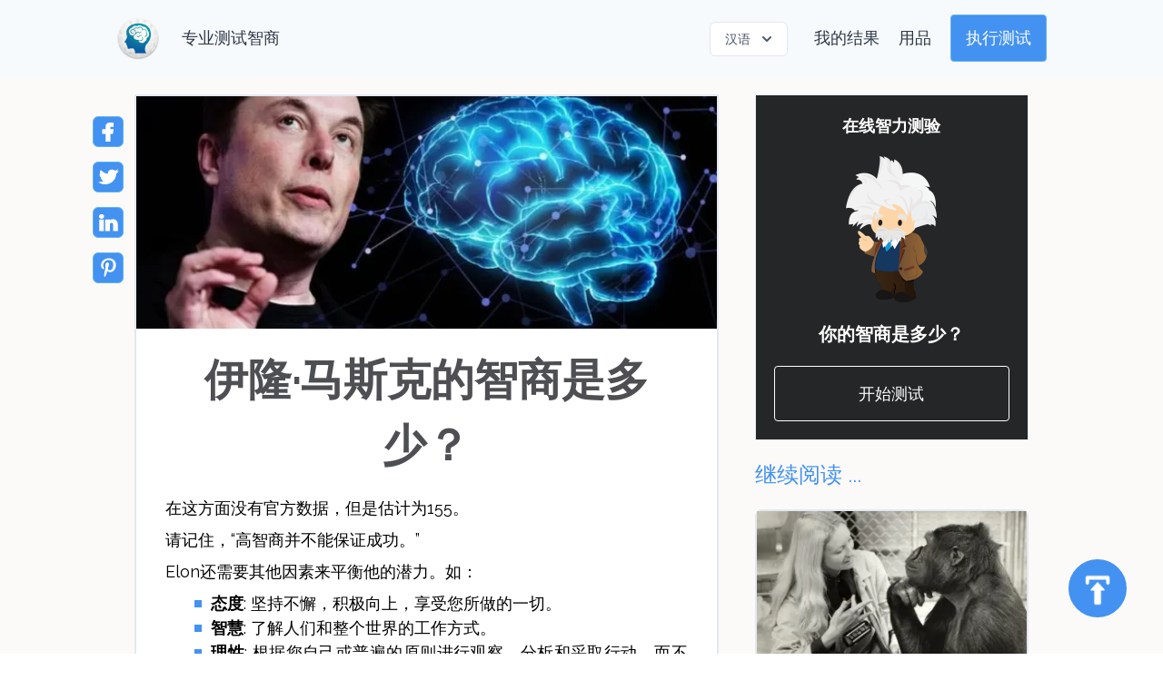

--- FILE ---
content_type: text/html; charset=UTF-8
request_url: https://instaiq.org/zh-Hans/blog/iq-elon-musk
body_size: 37818
content:
<!DOCTYPE html>
<html lang="zh-Hans">
<head>
    <meta charset="utf-8">
    <meta name="viewport" content="width=device-width, initial-scale=1">
    
    <link rel="stylesheet" href="https://d3deh9ti5283yi.cloudfront.net/css/app.css?id=151648581513aaf8166c">
    <link rel="icon" href="https://res.cloudinary.com/insta-iq-test/image/upload/c_scale,f_auto,q_auto:eco,w_128/v1593304537/logos/logo-insta-iq-test.png" type="image/png">
    <link rel="apple-touch-icon" href="https://res.cloudinary.com/insta-iq-test/image/upload/c_scale,f_auto,q_auto:eco,w_128/v1593304537/logos/logo-insta-iq-test.png" type="image/png">

    <link rel="preload"
          href="https://fonts.googleapis.com/css2?family=Raleway&display=swap"
          as="style"
          onload="this.onload=null; this.rel='stylesheet'; document.body.classList.add('font-raleway')">
    
    <meta name="csrf-token" content="ZH8dB4zjYTh4j7wlhSWlEUG6HdK3fV02yjVH4Zug">

    <title>Elon Musk | 特斯拉，TBC和SpaceX的百万富翁天才创造者</title>
    <meta name="description" content="伊隆·马斯克的智商是多少？他为什么如此成功？他疯了吗？太阳能，人工智能和太空技术的新进展。" />

    <meta property="og:type" content="website" />
    <meta property="og:site_name" content="Insta IQ" />
    <meta property="og:url" content="https://instaiq.org/zh-Hans/blog/iq-elon-musk" />
    <meta property="og:title" content="Elon Musk | 特斯拉，TBC和SpaceX的百万富翁天才创造者" />
    <meta property="og:description" content="伊隆·马斯克的智商是多少？他为什么如此成功？他疯了吗？太阳能，人工智能和太空技术的新进展。" />
    <meta property="og:image" content="https://res.cloudinary.com/insta-iq-test/image/upload/c_scale,f_auto,q_auto,w_1200/v1598490024/articles/iq-elon-musk/elon-tecnologia-cerebro.png" />
    <meta property="og:image:alt" content="伊隆·马斯克（Elon Musk）智商" />

    <link rel="canonical" href="https://instaiq.org/zh-Hans/blog/iq-elon-musk" />
    <link rel="alternate" hreflang="en" href="https://instaiq.org/en/blog/iq-elon-musk">
    <link rel="alternate" hreflang="es" href="https://instaiq.org/es/blog/iq-elon-musk">
    <link rel="alternate" hreflang="fr" href="https://instaiq.org/fr/blog/iq-elon-musk">
    <link rel="alternate" hreflang="de" href="https://instaiq.org/de/blog/iq-elon-musk">
    <link rel="alternate" hreflang="pt" href="https://instaiq.org/pt/blog/iq-elon-musk">
    <link rel="alternate" hreflang="no" href="https://instaiq.org/no/blog/iq-elon-musk">
    <link rel="alternate" hreflang="ru" href="https://instaiq.org/ru/blog/iq-elon-musk">
    <link rel="alternate" hreflang="ja" href="https://instaiq.org/ja/blog/iq-elon-musk">
    <link rel="alternate" hreflang="ko" href="https://instaiq.org/ko/blog/iq-elon-musk">
    <link rel="alternate" hreflang="zh-Hans" href="https://instaiq.org/zh-Hans/blog/iq-elon-musk">
    <link rel="alternate" hreflang="zh-Hant" href="https://instaiq.org/zh-Hant/blog/iq-elon-musk">
    <link rel="alternate" hreflang="th" href="https://instaiq.org/th/blog/iq-elon-musk">
    <link rel="alternate" hreflang="id" href="https://instaiq.org/id/blog/iq-elon-musk">
    
    </head>

<body>
    <nav class="sticky top-0 flex z-50  font-geomanist text-gray-800 items-center justify-between  flex-wrap p-4 lg:px-5 xl:px-32  bg-gray-100" id="nav-menu">
    <div class="flex items-center flex-shrink-0 text-white md:mr-6">
        <img src="https://res.cloudinary.com/insta-iq-test/image/upload/c_scale,f_auto,q_auto:eco,w_72/v1593304537/logos/logo-insta-iq-test.png" 
             alt="Logo Insta IQ Test" title="Logo Insta IQ Test" width="48" height="48">
    </div>
    <div class="lg:flex-grow text-center md:text-left w-48 md:w-auto">
        <a href="https://instaiq.org/zh-Hans" class="mt-4 inline-block lg:mt-0  text-gray-800 text-xs md:text-sm lg:text-lg  lg:mr-4">
            专业测试智商
        </a>
    </div>
    <div class="block lg:hidden">
        <button id="btn-menu" aria-label="Menu Button" class="bg-dodger-azul hover:bg-transparent px-3 py-2 border rounded border-blue-400-400 text-white hover:text-dodger-azul">
            <svg class="fill-current h-3 w-3" viewBox="0 0 20 20" xmlns="http://www.w3.org/2000/svg">
                <path d="M0 3h20v2H0V3zm0 6h20v2H0V9zm0 6h20v2H0v-2z"/>
            </svg>
        </button>
    </div>
    <div class="w-full hidden flex-grow text-right lg:flex lg:items-right lg:w-auto" id="menu-options">
        <div class="text-sm xl:text-lg lg:flex-grow ">
            <div class="relative block mt-4 lg:inline-block lg:mt-0 hover:text-dodger-azul mr-4 lg:mr-6">
    <div>
    <span class="rounded-md shadow-sm">
      <button type="button" id="button-lang"
              class="inline-flex justify-center rounded-md border border-gray-300 px-4 py-2 bg-white text-sm leading-5 font-medium text-gray-700 hover:text-gray-500 focus:outline-none focus:border-blue-300 focus:shadow-outline-blue active:bg-gray-50 active:text-gray-800 transition ease-in-out duration-150">

          汉语

        <svg xmlns="http://www.w3.org/2000/svg" class="-mr-1 ml-2 h-5 w-5" fill="currentColor" viewBox="0 0 20 20">
          <path fill-rule="evenodd" d="M5.293 7.293a1 1 0 011.414 0L10 10.586l3.293-3.293a1 1 0 111.414 1.414l-4 4a1 1 0 01-1.414 0l-4-4a1 1 0 010-1.414z" clip-rule="evenodd"/>
        </svg>
      </button>
    </span>
    </div>

    <div id="dropdown-lang"
         class="origin-top-right absolute right-0 mt-2 w-56 rounded-md shadow-lg text-left initially-hidden">
        <div class="rounded-md bg-white shadow-xs">
            <div class="py-1">
                                    <a href="https://instaiq.org/en/blog/iq-elon-musk"
                       class="block px-4 py-2 text-sm leading-5 text-gray-700 hover:bg-gray-100 hover:text-gray-900 focus:outline-none focus:bg-gray-100 focus:text-gray-900">
                        English
                    </a>
                                    <a href="https://instaiq.org/es/blog/iq-elon-musk"
                       class="block px-4 py-2 text-sm leading-5 text-gray-700 hover:bg-gray-100 hover:text-gray-900 focus:outline-none focus:bg-gray-100 focus:text-gray-900">
                        Español
                    </a>
                                    <a href="https://instaiq.org/fr/blog/iq-elon-musk"
                       class="block px-4 py-2 text-sm leading-5 text-gray-700 hover:bg-gray-100 hover:text-gray-900 focus:outline-none focus:bg-gray-100 focus:text-gray-900">
                        Français
                    </a>
                                    <a href="https://instaiq.org/de/blog/iq-elon-musk"
                       class="block px-4 py-2 text-sm leading-5 text-gray-700 hover:bg-gray-100 hover:text-gray-900 focus:outline-none focus:bg-gray-100 focus:text-gray-900">
                        Deutsch
                    </a>
                                    <a href="https://instaiq.org/pt/blog/iq-elon-musk"
                       class="block px-4 py-2 text-sm leading-5 text-gray-700 hover:bg-gray-100 hover:text-gray-900 focus:outline-none focus:bg-gray-100 focus:text-gray-900">
                        Português
                    </a>
                                    <a href="https://instaiq.org/no/blog/iq-elon-musk"
                       class="block px-4 py-2 text-sm leading-5 text-gray-700 hover:bg-gray-100 hover:text-gray-900 focus:outline-none focus:bg-gray-100 focus:text-gray-900">
                        Norsk
                    </a>
                                    <a href="https://instaiq.org/ru/blog/iq-elon-musk"
                       class="block px-4 py-2 text-sm leading-5 text-gray-700 hover:bg-gray-100 hover:text-gray-900 focus:outline-none focus:bg-gray-100 focus:text-gray-900">
                        Русский
                    </a>
                                    <a href="https://instaiq.org/ja/blog/iq-elon-musk"
                       class="block px-4 py-2 text-sm leading-5 text-gray-700 hover:bg-gray-100 hover:text-gray-900 focus:outline-none focus:bg-gray-100 focus:text-gray-900">
                        日本語
                    </a>
                                    <a href="https://instaiq.org/ko/blog/iq-elon-musk"
                       class="block px-4 py-2 text-sm leading-5 text-gray-700 hover:bg-gray-100 hover:text-gray-900 focus:outline-none focus:bg-gray-100 focus:text-gray-900">
                        한국어
                    </a>
                                    <a href="https://instaiq.org/zh-Hant/blog/iq-elon-musk"
                       class="block px-4 py-2 text-sm leading-5 text-gray-700 hover:bg-gray-100 hover:text-gray-900 focus:outline-none focus:bg-gray-100 focus:text-gray-900">
                        漢語
                    </a>
                                    <a href="https://instaiq.org/th/blog/iq-elon-musk"
                       class="block px-4 py-2 text-sm leading-5 text-gray-700 hover:bg-gray-100 hover:text-gray-900 focus:outline-none focus:bg-gray-100 focus:text-gray-900">
                        ภาษาไทย
                    </a>
                                    <a href="https://instaiq.org/id/blog/iq-elon-musk"
                       class="block px-4 py-2 text-sm leading-5 text-gray-700 hover:bg-gray-100 hover:text-gray-900 focus:outline-none focus:bg-gray-100 focus:text-gray-900">
                        Bahasa Indonesia
                    </a>
                            </div>
        </div>
    </div>
</div>

            <a href="https://instaiq.org/zh-Hans/recover" class="text-gray-800 block mt-4 lg:inline-block lg:mt-0 hover:text-dodger-azul mr-4">
                我的结果
            </a>
            <a href="https://instaiq.org/zh-Hans/blog" class="text-gray-800 block mt-4 lg:inline-block lg:mt-0 hover:text-dodger-azul mr-4">
                用品
            </a>
                            <a href="https://instaiq.org/zh-Hans#instructions" class="inline-block leading-none bg-dodger-azul hover:bg-transparent text-white  hover:text-dodger-azul p-4 px-4 border border-blue-400  rounded mt-4 lg:mt-0">
                    执行测试
                </a>
                    </div>
    </div>
</nav>
        <div class="bg-talco-bebes">  
    
    <div class="flex flex-wrap max-w-screen-lg m-auto relative ">

        <div class=" w-full md:w-8/12 md:p-5 text-justify ">
            <div class="md:border-2 bg-white">
                    <img src="https://res.cloudinary.com/insta-iq-test/image/upload/c_scale,f_auto,q_auto,w_62/v1598495911/articles/iq-elon-musk/elon-cerebro-neuralink.jpg"
         data-src="https://res.cloudinary.com/insta-iq-test/image/upload/c_scale,f_auto,q_auto,w_620/v1598495911/articles/iq-elon-musk/elon-cerebro-neuralink.jpg"
         width="620"
         alt="伊隆·马斯克（Elon Musk）智商" title="伊隆·马斯克（Elon Musk）智商"
         class="w-full h-64 object-cover">
                <div class="section-social">

    

    
    <a href="https://www.facebook.com/sharer/sharer.php?u=https://instaiq.org/zh-Hans/blog/iq-elon-musk" title="在脸书上分享" target="blank">
        <svg class="w-8" viewBox="0 0 35 35">
            <path class="path-social-profiles" data-hover
                d="M10.5,20.1838332 L10.5,14.5257499 L14.4451402,14.5257499 L14.4451402,11.9203609 C14.4451402,7.21015193 17.3515323,5.87563355 23.6940451,6.76714491 L24.1244486,6.82764296 L24.1244486,11.6440137 L23.6244486,11.6440137 C20.3149889,11.6440137 20.1793084,11.7107637 20.1793084,13.4730554 L20.1793084,14.5257499 L24.2162655,14.5257499 L23.2578485,20.1838332 L20.1793084,20.1838332 L20.1793084,29.5 L14.4451402,29.5 L14.4451402,20.1838332 L10.5,20.1838332 Z"></path>
        </svg>
    </a>

    
    <a href="https://twitter.com/share?url=https://instaiq.org/zh-Hans/blog/iq-elon-musk" title="分享到Twitter" target="blank">
        <svg class="w-8" viewBox="0 0 35 35">
            <path class="path-social-profiles" data-hover
                d="M9.10257756,9.33173698 C11.0645561,11.6818842 13.9189886,13.2157488 17.0538486,13.6202259 C16.9424367,12.405913 17.3321749,11.1877994 18.1571225,10.2314175 C19.1313762,9.10194135 20.6017995,8.46554846 22.1030554,8.50505899 C23.4550702,8.44566298 24.7718167,8.91139719 25.7508351,9.79068223 C26.5780696,9.73298598 27.3665242,9.43413482 28.0042121,8.93472515 L29.2613251,7.95020839 L28.7902448,9.47588522 C28.6411318,9.95881405 28.4126366,10.4120341 28.1164941,10.8204385 C28.3342589,10.7374358 28.5446134,10.636156 28.7448697,10.5173414 L30.0899633,9.71928039 L29.4572615,11.1496183 C28.9972576,12.1895411 28.1614387,13.033376 27.1079588,13.5355205 C27.1991374,16.7873425 25.9415315,19.9487132 23.5967145,22.3414748 C21.1736249,24.8141093 17.7955527,26.2559965 14.2287822,26.3418525 C11.5744581,26.3951206 8.96419526,25.6926235 6.73828188,24.3252114 L5.19934332,23.3798183 L7.0053677,23.3992078 C8.68333729,23.4172225 10.3412436,23.1102561 11.8777757,22.5036374 C10.7326794,21.8819659 9.60474634,20.8835479 8.95886493,19.5893028 L8.58780711,18.8457611 L9.4185422,18.8661904 C9.56245415,18.8697295 9.70622149,18.8674408 9.84945135,18.8593872 C8.42771207,17.9793201 7.44096067,16.5512198 7.19308961,14.9074541 L7.04370866,13.916829 L7.92514415,14.3929846 C7.97947297,14.4223333 8.03434108,14.4506978 8.08971727,14.4780683 C7.28705519,12.9965472 7.2529851,11.006796 8.29822302,9.38169296 L8.71875,9.65216858 L9.10257756,9.33173698 Z"></path>
        </svg>
    </a>

    
    <a href="https://www.linkedin.com/cws/share?url=https://instaiq.org/zh-Hans/blog/iq-elon-musk" title="分享到LinkedIn" target="blank">
        <svg class="w-8" viewBox="0 0 35 35">
            <path class="path-social-profiles" data-hover
                d="M23.3029803,13.5239005 C26.858258,13.5239005 29.1435185,15.8577835 29.1435185,19.9376736 L29.1435185,27.9702546 L23.5043656,27.9702546 L23.5043656,20.4418403 C23.5043656,18.785068 22.9156282,17.9715856 21.6540148,17.9715856 C20.7365107,17.9715856 20.0673566,18.4845538 19.7323242,19.2699232 C19.657954,19.4391431 19.6217231,19.7282324 19.6217231,20.1331019 L19.6217231,27.9696181 L13.9793019,27.9696181 L13.9819005,27.4670329 C13.9827547,27.3018255 13.9842504,26.9973477 13.9861733,26.5798337 C13.9893784,25.8839442 13.9925835,25.1272402 13.9955749,24.3358544 C14.0001326,23.1301007 14.0037745,21.9539505 14.0061638,20.8486161 C14.0139709,17.236941 14.0074842,14.8577786 13.9825156,14.3575659 L13.9563132,13.8326389 L19.6217231,13.8326389 L19.6217231,14.8334403 C20.5297435,13.9874302 21.6763464,13.5239005 23.3029803,13.5239005 Z M9.59384042,13.0394097 L9.56475694,13.0394097 C7.78614243,13.0394097 6.5,11.8582623 6.5,10.26875 C6.5,8.65976474 7.8078319,7.5 9.62495298,7.5 C11.4257597,7.5 12.6820411,8.64253703 12.7194698,10.26875 C12.7194698,11.8676852 11.4213607,13.0394097 9.59384042,13.0394097 Z M12.4137551,27.9696181 L6.77460214,27.9696181 L6.77460214,13.8326389 L12.4137551,13.8326389 L12.4137551,27.9696181 Z"></path>
        </svg>
    </a>

    
    <a href="https://www.pinterest.com/pin/create/bookmarklet/?url=https://instaiq.org/zh-Hans/blog/iq-elon-musk" title="分享Pinterest上" target="blank">
        <svg class="w-8" viewBox="0 0 35 35">
            <path class="path-social-profiles" data-hover
                d="M16.3551302,21.2120115 C15.7511535,24.3784047 15.0135474,27.4141585 12.828559,29 C12.1542026,24.2139555 13.8191638,20.6197647 14.5921896,16.8038551 C13.2742967,14.5852869 14.7506588,10.1196307 17.530884,11.2201749 C20.9516557,12.5737176 14.5682698,19.4690808 18.8533769,20.3306563 C23.327543,21.2294915 25.1541933,12.5677377 22.3797181,9.7507127 C18.3712995,5.6834144 10.7111903,9.65802319 11.6532653,15.4813621 C11.8823441,16.9052845 13.3531862,17.3369922 12.2409122,19.3018717 C9.67550587,18.7330848 8.90960995,16.7097856 9.00827943,14.0119 C9.16697858,9.59661352 12.9757583,6.50497001 16.7960379,6.07740229 C21.6273921,5.53644518 26.1618179,7.85092283 26.7878746,12.3956986 C27.4930508,17.5253612 24.6074862,23.0812116 19.4410238,22.6814737 C18.0407912,22.5726843 17.4526844,21.879008 16.3551302,21.2120115 Z"></path>
        </svg>
    </a>
</div>

                <div class="px-5 md:px-8">
                    

    <div class="article">    

        <div class="btn-scroll-top" onclick="scrollToStart()">
            <img src="https://res.cloudinary.com/insta-iq-test/image/upload/c_scale,f_auto,q_auto,w_50/v1598758024/articles/iq-elon-musk/icon-scroll-top.png"
                 alt="向上箭头"
                 title="向上箭头">
        </div>    

        <h1>伊隆·马斯克的智商是多少？</h1>        
        
        <p>在这方面没有官方数据，但是估计为155。</p>
        <p>请记住，“高智商并不能保证成功。”</p>
        <p>Elon还需要其他因素来平衡他的潜力。如：</p>
        <ul>
            <li><b>态度</b>: 坚持不懈，积极向上，享受您所做的一切。</li>
            <li><b>智慧</b>: 了解人们和整个世界的工作方式。</li>
            <li><b>理性</b>: 根据您自己或普遍的原则进行观察，分析和采取行动，而不会忽略您的直觉。</li>
        </ul>
        
        <p>Elon是一个非常聪明和干练的人，能够以超越平均水平的眼光看待世界。</p>
        <p>如果我们想了解他成功的原因，我们不应该只看他的智商：</p>
        <p>我们必须更深入地了解他的生活，并找出使他与众不同的原因。</p>
        <p>我邀请您阅读本文。我相信你会喜欢的。</p>

        <div class="sections-index">
            <div>                
                <button onclick="scrollToElement('introduction')">
                <img src="https://res.cloudinary.com/insta-iq-test/image/upload/c_scale,f_auto,q_auto,w_100/v1598761563/articles/iq-elon-musk/icon-introduccion.png"
                     alt="介绍"
                     title="介绍">
                介绍
                </button>                
            </div>
            <div>                
                <button onclick="scrollToElement('origin')">
                <img src="https://res.cloudinary.com/insta-iq-test/image/upload/c_scale,f_auto,q_auto,w_100/v1598714670/articles/iq-elon-musk/ni%C3%B1o-computadora.png"
                     alt="在计算机上工作的年轻人"
                     title="在计算机上工作的年轻人">
                起源
                </button>                
            </div>
            <div>                
                <button onclick="scrollToElement('failures')">
                <img src="https://res.cloudinary.com/insta-iq-test/image/upload/c_scale,f_auto,q_auto,w_100/v1598762366/articles/iq-elon-musk/icono-superacion-fracasos.png"
                     alt="企业家指出他的目标"
                     title="企业家指出他的目标">
                克服失败
                </button>                
            </div>
            <div>                
                <button onclick="scrollToElement('companies')">
                <img src="https://res.cloudinary.com/insta-iq-test/image/upload/c_scale,f_auto,q_auto,w_100/v1598763112/articles/iq-elon-musk/icono-exito-compa%C3%B1ias.png"
                     alt="太空火箭"
                     title="太空火箭">
                最成功的公司
                </button>                
            </div>
            <div>                
                <button onclick="scrollToElement('projects')">
                <img src="https://res.cloudinary.com/insta-iq-test/image/upload/c_scale,f_auto,q_auto,w_100/v1598763345/articles/iq-elon-musk/icono-proyectos-increibles.png"
                     alt="机器人观察"
                     title="机器人观察">
                令人难以置信的项目
                </button>                
            </div>
            <div>                
                <button onclick="scrollToElement('conclusion')">
                <img src="https://res.cloudinary.com/insta-iq-test/image/upload/c_scale,f_auto,q_auto,w_100/v1598763853/articles/iq-elon-musk/icon-buho-aprendiendo.png"
                     align="猫头鹰学习"
                     title="猫头鹰学习">
                你学到了什么
                </button>                
            </div>
        </div>

        <h2 id="introduction">你知道埃隆·马斯克（Elon Musk）吗？我向你介绍他</h2>
        <p>我敢肯定，在某些时候，我们大多数人（如果不是全部）都想知道什么更合适：</p>
        <ul>
            <li>拥有正常的工作生活，并寻求财务稳定，</li>
            <li>或更确切地说，承担，创新并将我们的时间用于个人项目。</li>
        </ul>
        
        <p>时间飞逝，我们的许多想法都没有实现。如果我们仅致力于思考而不采取行动，它们仍然是梦想，而不是现实的目标。</p>
        
        <p>多年来，常规目标无法满足：</p>
        <p>为他人服务而不是为自己的理想而努力的意义何在？</p>
        
        <p>如果您决定摆脱常规，或者已经这样做，则可以热情地重复：</p>
        <ul>
            <li>我将自己的想法付诸实践，并且坚信我不会失败。</li>
            <li>我坚信，只要一个人以坚定而乐观的态度“缓慢而肯定地”做事，我们总能取得预期的结果。</li>
        </ul>
        
        <p>但是，本文不是关于我们的，也不是关于风最终携带的简单技巧的。</p>
        <p>而是关于他，作为创新和成功的代表，它激励我们不要停止前进，并追求我们的每个理想：</p>
        <ul>
            <li>那个叛逆的有远见的人，他不知道如何尊重传统，敢于打破范式。</li>
            <li>同一个人厌倦了交通，并正在建造地下隧道，将人员运送到每小时1200公里。</li>
            <li>这是数字支付的关键部分和开拓者。</li>
            <li>谁梦想过火箭，现在为NASA服务。</li>
            <li>谁已经宣布自己确信要开始在火星上殖民，那肯定是成功的历史里程碑。</li>
        </ul>


        <h2 id="origin">1. 伊隆·马斯克（Elon Musk）：起源</h2>
        <p>要了解为什么Elon成为他今天代表的技术革命者，我们必须从头开始。</p>

        <p>Elon 9岁那年有了第一台计算机， <a href="https://es.qwe.wiki/wiki/Commodore_VIC-20">Commodore VIC-20</a>.</p>
        <p>该工具使他能够沉浸在广阔的技术世界中。</p>

        <figure>
            <img src="https://res.cloudinary.com/insta-iq-test/image/upload/f_auto,c_scale,w_40/v1598405967/articles/iq-elon-musk/commodore_vic_20.jpg"
                data-src="https://res.cloudinary.com/insta-iq-test/image/upload/f_auto,q_auto:good/v1598405967/articles/iq-elon-musk/commodore_vic_20.jpg"
                alt="Commodore VIC-20" width="400"
                title="Commodore VIC-20">

            <figcaption>
                <p class="text-center"><strong>Commodore VIC-20</strong></p>

                <ul>
                    <li><strong>创建日期</strong>: 1980</li>
                    <li><strong>制作者</strong>: Commodore International</li>
                    <li><strong>操作系统</strong>: KERNAL</li>
                    <li><strong>RAM</strong>: 5 kb</li>
                    <li><strong>微处理器</strong>: MOS 6502B con 1 MHz.</li>
                    <li><strong>存储</strong>: 盒式磁带，软盘</li>
                </ul>

            </figcaption>       
        </figure>

        <p>他约10岁时父母离婚。即使遇到了这些家庭问题，伊隆也开始表现出他的天才，许多想法已经在他脑海中浮现。</p>
        <p>今天，我们可以肯定的是，这个孩子的理想如此之多，以至于他无法停止想象它们。</p>
        
        <p>由于母亲反复描述的事件，他的家人开始认为Elon患有耳聋问题，Elon似乎在另一个世界，完全忽略了他在说什么。</p>

        <img src="https://res.cloudinary.com/insta-iq-test/image/upload/c_scale,f_auto,q_auto,w_40/v1598416520/articles/iq-elon-musk/maye_mama_elon.jpg" 
            data-src="https://res.cloudinary.com/insta-iq-test/image/upload/c_scale,f_auto,q_auto,w_400/v1598416520/articles/iq-elon-musk/maye_mama_elon.jpg"
             width="400px" 
             alt="梅耶（Elon Musk）的妈妈" 
             title="梅耶（Elon Musk）的妈妈">

        <blockquote>
            他进入自己的大脑，进入了另一个世界。现在我知道他正在设计火箭或脑子里的东西。
            <span>梅隆，伊隆·穆斯克的妈妈</span>
        </blockquote>
        
        
        <h3>程序员男孩</h3>
        <p>Elon于80年代从10岁开始学习编程。</p>
        <p>他还是一个孩子，专心于研究​​，致力于读书和研究。这使他与同龄孩子区别开来。</p>

        <p>我们可以用以下三种素质来描述伊隆童年时期的情况，这三种素质无疑对他的成功至关重要：</p>
        <ul>
            <li>自学成才</li>
            <li>很好奇</li>
            <li>好学.</li>
        </ul>

        <img src="https://res.cloudinary.com/insta-iq-test/image/upload/c_scale,f_auto,q_auto,w_45/v1598417437/articles/iq-elon-musk/elon-exponiendo.jpg" 
            data-src="https://res.cloudinary.com/insta-iq-test/image/upload/c_scale,f_auto,q_auto,w_450/v1598417437/articles/iq-elon-musk/elon-exponiendo.jpg"
             width="450px" 
             alt="伊隆·马斯克（Elon Musk）曝光" 
             title="伊隆·马斯克（Elon Musk）曝光">

        <blockquote>
            技能比成绩更重要
            <span>Elon Musk</span>
        </blockquote>

        <h3>Blastar：成功的第一个案例</h3>
        <p>在Elon开始思考太空殖民，登月旅行，电动汽车等问题之前，已经过去了很多年。</p>
        
        <p>但是，在12岁那年，埃隆（Elon）对地球以外事物的兴趣开始体现在一切事物的起源上：一款名为Blastar的游戏（类似于受太空飞船和外星人启发的太空侵略者）。</p>
        <p>我将尝试简要描述游戏的主题，以使您了解游戏的工作方式：</p>
        
        <ul>
            <li>Blastar是一款我们驾驶太空飞船的游戏。</li>
            <li>我们可以使用键盘箭头控制飞船，并在屏幕上移动它。</li>
            <li>任务是摧毁携带氢弹到地球的外星飞船。</li>
        </ul>

        <img 
            src="https://res.cloudinary.com/insta-iq-test/image/upload/c_scale,f_auto,q_auto,w_45,pg_1/v1598417712/articles/iq-elon-musk/blastar-hmtl5.gif"
            data-src="https://res.cloudinary.com/insta-iq-test/image/upload/c_scale,f_auto,q_auto,w_450/v1598417712/articles/iq-elon-musk/blastar-hmtl5.gif"
            width="450"
            alt="Blastar：成功的第一个案例" 
            title="Blastar：成功的第一个案例">

        <p>最近，前Google工程师Tomas Lloret修改了Elon的原始版本，以便我们所有人都可以从任何浏览器测试游戏。</p>
        <p>如果你愿意的话 <a href="https://blastar-1984.appspot.com/" target="_blank">从此链接播放炮弹</a>, 然后回来，继续阅读本文。</p>
        
        <p>您可能已经注意到，与当今的视频游戏相比，Blastar是一款非常简单的游戏。技术的进步现在允许更高质量的图形，规则和更复杂的目标。</p>
        <p>但是，Blastar由一个12岁的男孩开发的，引起了很多人的注意，这个男孩是编程的业余爱好者，他进入了一个电子游戏世界，在那个年代仍被发现。</p>
        <p>这是Elon创业的第一个例子，以500美元的价格将创意和源代码卖给了一家公司。最终，它没有出版，但是那是一次很棒的经历。</p>
        <p>正是在2015年，Ashlee Vace的书中发布了源代码的屏幕截图： <a href="https://amzn.to/3bioa2Y">‘Elon Musk: Tesla, SpaceX and the search for a fantastic future’</a>.</p>

        <img  src="https://res.cloudinary.com/insta-iq-test/image/upload/c_scale,f_auto,q_auto,w_45/v1598417864/articles/iq-elon-musk/codigo-blastar.jpg"
             data-src="https://res.cloudinary.com/insta-iq-test/image/upload/c_scale,f_auto,q_auto,w_450/v1598417864/articles/iq-elon-musk/codigo-blastar.jpg"
             width="450px" 
             alt="Blastar源代码捕获" 
             title="Blastar源代码捕获">

        <p>如果您像我一样对技术（及其起源）充满热情，那么我相信您会对Manuel Pazos的著作着迷。</p>
        <p>他改编了Blastar的基本代码，并成功在自己的游戏上运行了该游戏 <a href="https://www.tesla.com/es_mx/model3">Tesla Model 3</a></p>
        <p>轰动的!</p>

        <div class="tweet-embebed">
            <blockquote class="twitter-tweet tw-align-center"><p lang="en" dir="ltr">The circle is closed. Running Blastar on a <a href="https://twitter.com/Tesla?ref_src=twsrc%5Etfw">@Tesla</a> Model 3. The game was developed by <a href="https://twitter.com/elonmusk?ref_src=twsrc%5Etfw">@elonmusk</a> when he was 12. This version uses the original BASIC code for Spectravideo computers, but with minor modifications in order to run on a MSX system.<a href="https://twitter.com/Teslarati?ref_src=twsrc%5Etfw">@Teslarati</a> <a href="https://t.co/VQt46WaBOc">pic.twitter.com/VQt46WaBOc</a></p>&mdash; Manuel Pazos (@ManuelPazosMSX) <a href="https://twitter.com/ManuelPazosMSX/status/1174005445121466368?ref_src=twsrc%5Etfw">September 17, 2019</a>
            </blockquote>             
        </div>


        <p>如果您打算做类似的事情，或者只是通过他的第一个代码简单地了解Elon的生活，我建议您阅读本书。</p>
        <p>在那里，详细叙述了他在童年和青年时期所面临的困难，以及他如何设法克服了呈现给他的这些问题。</p>


        <figure>
            <img src="https://res.cloudinary.com/insta-iq-test/image/upload/c_scale,f_auto,q_auto,w_45/v1598418295/articles/iq-elon-musk/libro-vida-elon.jpg"
             data-src="https://res.cloudinary.com/insta-iq-test/image/upload/c_scale,f_auto,q_auto,w_450/v1598418295/articles/iq-elon-musk/libro-vida-elon.jpg"
             width="450px" 
             alt="Elon Musk: Tesla, SpaceX and the search for a fantastic future"
             title="Elon Musk: Tesla, SpaceX and the search for a fantastic future">

            <figcaption>
                <p>如果您想阅读这本书，可以通过以下链接进行访问：</p>
                <a href="https://amzn.to/3bioa2Y">‘Elon Musk: Tesla, SpaceX and the search for a fantastic future’</a>

            </figcaption>       
        </figure>

        <h2 id="failures">2. 克服失败，埃隆·马斯克（Elon Musk）</h2>
        
        <h3>Netscape拒绝（1995）</h3>
        <p>创建第一个浏览器的公司Netscape Communications代表了Elon的第一个失败案例，因为在反复尝试获得职位之后，他从未被雇用。</p>
        <p>那时，Elon确信互联网会改变世界，他希望成为世界的一部分。</p>
        <p>但是，他仍然不确定如何迈出第一步：</p>
        <ul>
            <li>如果他应该创建公司，或者</li>
            <li>通过为发展有趣的事物的企业工作而成功。</li>
        </ul>
        
        <p>他只知道他想创造和创新。他确信自己可以为此献身，但是他还无法做出决定。</p>
        <p>Elon拥有宾夕法尼亚大学的文学学士学位，并在斯坦福大学攻读研究生学位时，他申请了Netscape的工作，但没有得到任何回应。</p>


        <img src="https://res.cloudinary.com/insta-iq-test/image/upload/c_scale,f_auto,q_auto,w_45/v1598418557/articles/iq-elon-musk/elon-graduado.jpg"
             data-src="https://res.cloudinary.com/insta-iq-test/image/upload/c_scale,f_auto,q_auto,w_450/v1598418557/articles/iq-elon-musk/elon-graduado.jpg"
             width="450px" 
             alt="伊隆·马斯克（Elon Musk）毕业生"
             title="伊隆·马斯克（Elon Musk）毕业生">
        <blockquote>
            他拥有物理学，经济学和管理学学位。他还从事应用物理和材料科学的研究生学习。我猜因为我没有计算机科学学位，或者在软件公司工作了几年，所以他们没有与我联系。
            <span>Elon Musk</span>
        </blockquote>


        <p>这并没有阻止他：</p>
        <p>Elon到Netscape设施进行自我介绍并亲自寻找机会。</p>
        <p>但是，他的害羞感更大。甚至他离开公司时都没有与任何Netscape员工交流。</p>
        <p>在遭到拒绝之后，埃隆·马斯克（Elon Musk）离开了斯坦福，并与他的兄弟金巴尔·马斯克（Kimbal Musk）和格雷格·库里（Greg Curry）合伙创建了他的第一家公司Zip2。</p>
        <p>后来以3.07亿美元的价格出售，使他成为百万富翁。</p>     

        <h3>贝宝（Paypal）被评为“年度最差经营理念”（1999年）</h3>
        
        <p>Elon不仅克服了他的失败，而且也克服了其他人的失败。</p>
        
        <p>从前，一家名为Confinity的公司：</p>
        <p>他的路很艰难。但是，后来它成为一个萌芽，将催生Paypal，这是世界上最常用的在线支付方式。</p>
        
        <p>使您处于上下文中：</p>
        <p>在1999年中，设备被称为 <a href="https://es.wikipedia.org/wiki/Palm_Pilot">Palm Pilot</a> 非常时尚。</p>
        
        <p>这些设备充当数字助理，被认为是我们今天拥有的智能手机和平板电脑的前身。</p>
        <p>Confinity的最初想法是将钱从PalmPilot转移到PalmPilot。这个想法使他们成为1999年最糟糕的商业想法。</p>

        <img src="https://res.cloudinary.com/insta-iq-test/image/upload/c_scale,f_auto,q_auto,w_45/v1598418819/articles/iq-elon-musk/palm-pilot.jpg" 
             data-src="https://res.cloudinary.com/insta-iq-test/image/upload/c_scale,f_auto,q_auto,w_450/v1598418819/articles/iq-elon-musk/palm-pilot.jpg"
             width="450px" 
             alt="Palm Pilot" title="Palm Pilot">

        <p>陷入绝望的他们决定押注那个时期甚至更高的风险：</p>
        <p>他们决定通过电子邮件发送资金，并向注册的任何人赠送10美元。</p>
        
        <p>埃隆·马斯克（Elon Musk）当时经营着一家色情公司，名称为X.com</p>
        <p>Confinity和X.com成为直接竞争对手，他们为在广告上花费的钱而彼此恨死。</p>
        
        <p>但是，从恨到爱只有一个步骤：</p>
        <p>伊隆·马斯克（Elon Musk）看到了Confinity的巨大潜力，因此他提议与他的公司X.com合并</p>
        
        <p>这是它们的巧合之处：</p>
        <ul>
            <li>重新定义目标并专注于 <b>在线提供付款服务</b>, 使用卡。</li>
            <li>将新公司重命名为Paypal（Confinity + X.com）</li>
        </ul>
        
        <p>这种策略最终将以一种非凡的方式促进业务发展，成为 <b>世界上最常用的支付网关。</b></p>

        <img src="https://res.cloudinary.com/insta-iq-test/image/upload/c_scale,f_auto,q_auto,w_45/v1598418974/articles/iq-elon-musk/elon-socio-paypal.jpg"
             data-src="https://res.cloudinary.com/insta-iq-test/image/upload/c_scale,f_auto,q_auto,w_450/v1598418974/articles/iq-elon-musk/elon-socio-paypal.jpg"
             width="450px" 
             alt="伊隆·马斯克（Elon Musk）和他的合伙人，贝宝（Paypal）的创始人"
             title="伊隆·马斯克（Elon Musk）和他的合伙人，贝宝（Paypal）的创始人">

        <p>在达到大约100,000个用户时，2002年，Ebay向Paypal提出了一项建议，最终以15亿美元的价格收购了该公司。</p>
        <p>同年：</p>
        <ul>
            <li>PayPal迅速增长，覆盖了超过100万用户。</li>
            <li>这使Paypal成为世界上最常用的付款方式之一。</li>
        </ul>
        
        <p>This is one of the many reasons why Forbes magazine considers Elon Musk as <a href="https://www.forbes.com.mx/por-que-elon-musk-es-el-hombre-mas-innovador-del-mundo/">世界上最有创新的人。</a></p>        

        <h3>该死的假期</h3>
        <p>Elon不相信假期。</p>
        <p>他对业余时间和假期的反对似乎完全可以由他的不良经历来证明：</p>
        <ul>
            <li>假期导致埃隆·马斯克（Elon Musk）失去了在Paypal的职位。</li>
            <li>他们甚至将埃隆置于死亡的边缘。</li>
        </ul>
        
        <p>也许他唯一一次如此害怕看到自己的梦想破灭是在2000年，当时他在巴西和南非（他的原籍国）的一个度假胜地获得了疟疾。</p>
        
        <p>幸运的是，埃隆得以康复。</p>
        
        <p>2001年，埃隆（Elon）和当时的妻子贾斯汀·威尔逊（Justine Wilson）决定花几天时间享受他们的婚姻。假期无数次被推迟。</p>
        <p>彼得·泰尔（Peter Thiel）利用埃隆的缺席，彼得·泰尔毫不犹豫地执行了井井有条的内部政变，因此将他推翻了公司董事会。</p>
        <p>在休假期间经历了如此糟糕的经历之后，Elon坚信，如果寄生虫不会杀死您，那么您的伴侣可以做到。</p>

        <img src="https://res.cloudinary.com/insta-iq-test/image/upload/c_scale,f_auto,q_auto,w_25/v1598419142/articles/iq-elon-musk/elon-vacaciones.jpg"
             data-src="https://res.cloudinary.com/insta-iq-test/image/upload/c_scale,f_auto,q_auto,w_250/v1598419142/articles/iq-elon-musk/elon-vacaciones.jpg"
             width="250px" 
             alt="伊隆·马斯克（Elon Musk）度假"
             title="伊隆·马斯克（Elon Musk）度假">

        <p>这就是最近十二年来他说他没有休假的样子。在某个美丽的地方度过了悠闲的一天，但最好将其描述为海滩上的一个简单的星期日。</p>
        
        <p>However, his losing streaks do not end there:</p>
        <p>在接下来的2次休息中，他的火箭弹开了。</p>
        
        <p>随着时间的流逝，埃隆（Elon）已经成为假期的朋友，但是从一个截然不同的角度来看。</p>
        
        <p>没有更多的长假：</p>
        <p>他再也没有完全脱离工作。他决定用您可以想象的最疯狂，最古怪的假期代替假期：</p>
        <ul>
            <li>他的假期范围包括在飞行中乘坐双翼飞机，</li>
            <li>直到出现在具有世界趋势的电影场景中。</li>
        </ul>

        <img src="https://res.cloudinary.com/insta-iq-test/image/upload/c_scale,f_auto,q_auto,w_50/v1598489544/articles/iq-elon-musk/distracciones-elon.jpg"
             data-src="https://res.cloudinary.com/insta-iq-test/image/upload/c_scale,f_auto,q_auto,w_500/v1598489544/articles/iq-elon-musk/distracciones-elon.jpg"
             width="500px" 
             alt="伊隆·马斯克（Elon Musk）休息"
             title="伊隆·马斯克（Elon Musk）休息">

        <h3>俄罗斯拒绝向他出售火箭（2001年）</h3>
        <p>19年前，埃隆·马斯克（Elon Musk）不了解太空技术。</p>
        <p>他唯一从未缺少过的是决心做自己真正想做的事。</p>
        
        <p>由于拥有数以百万计的高层管理人员，并且决心做的不仅仅是互联网上的另一项业务，他决定冒险进入火箭世界。</p>
        <p>因此，通过几个电话，他开始了自己的发展之路，成为了世界上最具创新性的太空技术公司之一。</p>
        
        <p>埃隆（Elon）很快就获得了他所期望的成功，而这三个关键因素使其得以实现：</p>
        <ul>
            <li>了解很少有人能想到的商机。</li>
            <li>以自学成才的方式研究太空火箭。</li>
            <li>建立联系网络，以后可以帮助他找到SpaceX。</li>
        </ul>
        
        <p>Elon与长期的航空航天顾问Jim Cantrell联系。</p>
        <p>关于第一个电话的有趣之处是马斯克（Elon Musk）自我介绍的方式。</p>
        <p>吉姆告诉我们，这件事是如此特别，以至于他甚至还可以记起埃隆在开车时突然传来的声音，他内心深深地记得埃隆所说的话：</p>

        <img src="https://res.cloudinary.com/insta-iq-test/image/upload/c_scale,f_auto,q_auto,w_45/v1598489755/articles/iq-elon-musk/elon-observando-celular.jpg"
             data-src="https://res.cloudinary.com/insta-iq-test/image/upload/c_scale,f_auto,q_auto,w_450/v1598489755/articles/iq-elon-musk/elon-observando-celular.jpg"
             width="450px" 
             alt="伊隆·马斯克（Elon Musk）看着他的手机"
             title="伊隆·马斯克（Elon Musk）看着他的手机">
        <blockquote>
            我是Elon Musk。我是一位互联网亿万富翁。
            我创立了PayPal和X.com。
            我以1.65亿美元的现金价格将X.com卖给了康柏，可以将余生都花在海滩上喝迈泰斯啤酒，
            但我认为人类需要成为一个多行星物种才能生存，我想用我的钱做点事，
            证明人类可以做到这一点。为此，我需要俄罗斯火箭，所以才给您打电话。
            <span>Elon Musk</span>
        </blockquote>

        <p>随着时间的流逝，他与坎特雷尔（Cantrell）建立了商业友谊，并与专家级航天器顾问网络建立了友谊，其中许多人是坎特雷尔的同事。</p>
        <p>坎特雷尔以一种特殊的方式告诉我们，马斯克知道一切，因为他设法成为专家。这主要是因为埃隆吞噬了整个火箭书籍，例如：</p>
        <ul>
            <li><a href="https://amzn.to/3hRT2d7">Fundamentals of astrodynamics</a></li>
            <li><a href="https://amzn.to/3bgZiZv">International Reference Guide for Space Launch Systems</a></li>
        </ul>

        <img src="https://res.cloudinary.com/insta-iq-test/image/upload/c_scale,f_auto,q_auto,w_45/v1598490024/articles/iq-elon-musk/elon-tecnologia-cerebro.png"
             data-src="https://res.cloudinary.com/insta-iq-test/image/upload/c_scale,f_auto,q_auto,w_450/v1598490024/articles/iq-elon-musk/elon-tecnologia-cerebro.png"
             width="450px" 
             alt="伊隆·马斯克（Elon Musk）的思维真的很扎实"
             title="伊隆·马斯克（Elon Musk）的思维真的很扎实">
        <blockquote>
            他的思维很专一。您从字面上吸收了与您在一起的人的知识和经验。
            <span>Jim Cantrell, 航空航天顾问</span>
        </blockquote>

        <p>伊隆需要进行实验，为此他有了购买俄罗斯火箭的想法，因为知道它们是最便宜的。</p>
        <p>为此，他会见了一位俄罗斯联络人，他显然对马斯克的提议感到不安，他认为他的技术旨在用作战争武器，而不是为了吸引资本主义亿万富翁。</p>
        <p>这就是埃隆（Elon）试图获得俄罗斯火箭失败的方式。</p>
        
        <p>Elon继续与太空专家在一起，吸收知识和经验。</p>
        <p>他曾经目睹过坎特雷尔的朋友们如何能够在预算之内制造出一个30英尺高的火箭，尽管它在测试过程中无法起飞和爆炸，但却激发了埃隆的灵感。
            从他自己的角度来看，这就像是一场宗教转变。</p>
        
        <p>后来，他得以制造并驾驶自己的火箭。这归功于他的回报：</p>
        <ul>
            <li>致力于学习有关该主题的所有内容，</li>
            <li>激情，心灵和灵魂。</li>
        </ul>


        <h3>爆炸和更多爆炸 💣</h3>
        <p>巩固只有埃隆·马斯克（Elon Musk）才能看到的商机并非易事。</p>
        <p>可重复使用的火箭和节省太空探索之路经历了无数次事故和数百万美元的损失。</p>
        <p>艾隆·马斯克（Elon Musk）本人已将一段视频上传到他的Twitter帐户，他在其中回顾了所有那些使他学到很多东西并使SpaceX成为现在的糟糕时刻。</p>

        <div class="tweet-embebed">
            <blockquote class="twitter-tweet"><p lang="en" dir="ltr">Long road to reusabity of Falcon 9 primary boost stage…When upper stage &amp; fairing also reusable, costs will drop by a factor &gt;100. <a href="https://t.co/WyTAQ3T9EP">pic.twitter.com/WyTAQ3T9EP</a></p>&mdash; Elon Musk (@elonmusk) <a href="https://twitter.com/elonmusk/status/908254079092002816?ref_src=twsrc%5Etfw">September 14, 2017</a></blockquote>             
        </div>

        <p>毫无疑问，这是一条艰难的道路，埃隆已从中受益。在几乎失去了一切之后，押上几年前的太空梦想似乎是疯狂的，这比获得成功的满意度更好。</p>
        <p>只是看着马斯克第一次成功起飞时的兴奋，我们就理解了其中所有的牺牲。</p>

        <img src="https://res.cloudinary.com/insta-iq-test/image/upload/c_scale,f_auto,q_auto,w_50,pg_1/v1595872751/articles/iq-elon-musk/elon-musk-success.gif"
             data-src="https://res.cloudinary.com/insta-iq-test/image/upload/c_scale,f_auto,q_auto,w_500/v1595872751/articles/iq-elon-musk/elon-musk-success.gif"
             width="500px" 
             alt="火箭成功发射后，马斯克（Elon Musk）兴奋不已"
             title="火箭成功发射后，马斯克（Elon Musk）兴奋不已">

        <p>在回顾了当今处于最高地位并具有高度破坏性创新的那个人的一些失败之后：</p>
        <ul>
            <li>我们了解，尽管遭受了毁灭性打击，但当似乎没有任何事情发生时，那时候我们应该变得最坚强。我们必须依靠这些不良经历中的每一个，不仅要站起来，而且要推动自己并使我们的项目和理想达到新的水平。</li>
            <li>我们所拥有的时间是有限的，我们将不会总是拥有年轻和有力量去承担。</li>
            <li>请记住，在生命的尽头，错过的机会比无数的失败更值得遗憾。</li>
        </ul>

        <img src="https://res.cloudinary.com/insta-iq-test/image/upload/c_scale,f_auto,q_auto,w_45/v1598490548/articles/iq-elon-musk/napoleon-caballo.jpg"
             data-src="https://res.cloudinary.com/insta-iq-test/image/upload/c_scale,f_auto,q_auto,w_450/v1598490548/articles/iq-elon-musk/napoleon-caballo.jpg"
             width="450px" 
             alt="Napoleon Bonaparte on his horse"
             title="Napoleon Bonaparte on his horse">

        <blockquote>
            坚韧不拔的精神可以满足您的需求。不可能一词没有任何意义。
            <span>Napoleón Bonaparte (1769–1821) 法国皇帝</span>
        </blockquote>

        <h2 id="companies">3. 随着时间的推移，伊隆·马斯克（Elon Musk）的事业</h2>

        <img src="https://res.cloudinary.com/insta-iq-test/image/upload/c_scale,f_auto,q_auto,w_45/v1598490773/articles/iq-elon-musk/elon-emprendimientos.png"
             data-src="https://res.cloudinary.com/insta-iq-test/image/upload/c_scale,f_auto,q_auto,w_450/v1598490773/articles/iq-elon-musk/elon-emprendimientos.png"
             width="450px" 
             alt="埃隆·马斯克（Elon Musk）"
             title="埃隆·马斯克（Elon Musk）">
        
        <h3>Zip2</h3>
        <p>Elon意识到了互联网的巨大潜力，因此他决定做一些与之相关的事情。</p>
        <p>最初的想法是在互联网上创建医生网络。为此，有必要联系医疗专业人员，并要求他们提供其数据以在互联网上公开。</p>
        <p>但是，在1994年，在线公开个人信息的想法并没有吸引任何人。他们终于放弃了。</p>

        <h4>诞生</h4>
        <p>马斯克兄弟意识到，尽管担心在线公开个人信息，但对联系电话和公司地址进行同样的操作会产生很大的影响。</p>
        <p>Zip 2就是这样诞生的，最初的想法是使本地业务数据可供浏览网络的任何人使用。</p>

        <h4>启动</h4>
        <p>他们需要向企业所有者传达在线的价值。</p>
        <p>鉴于1995年绝大多数的小企业主甚至都不了解互联网，这对团队是一个挑战。在那些日子里，在家中拥有一台电脑是一种荣幸。</p>
        <p>面对电话的失败，Elon和他的兄弟决定敲门，这就是他们拜访许多当地企业的方式，解释了他们的服务以及出现在在线清单上的重要性。其中：</p>
        <ul>
            <li>饭店,</li>
            <li>美发师,</li>
            <li>服装店，</li>
            <li>等等.</li>
        </ul>
        
        <p>在从父亲那里获得28,000美元的投资后，马斯克兄弟租了一个办公室，开始了该项目的开发。</p>
        <p>软件开发的绝对负责人是埃隆·马斯克（Elon Musk），他完全负责创建系统的第一个版本。</p>
        <p>他们设法与Navteq签订了合同，后者将免费为他们提供数字地图。</p>


        <h4>服务推广</h4>
        <p>随着该服务的启动和运行，他们发起了各种营销创意以增加注册业务。他们推出了“溢价列表”，以将有兴趣在顶部获得更大知名度的企业定位。</p>
        <p>一开始这是非常困难的，因为销售团队过去空手而归，无法说服企业主为这项服务付费。随着时间的流逝，这种情况有所改善。</p>


        <h4>风险投资</h4>
        <p>早在1996年，风险投资公司Mohr Davidow Ventures就已经拥有大量的本地商业信息并实施了该项目的新功能，从而获得了300万美元的投资，使其发展迅速，并将Zip2整合为最佳的地址系统之一在网上。</p>

        <h4>合并</h4>
        <p>Zip2秉承其起源，一直保持创新的愿景，因此不再仅仅局限于向每个客户单独推广其服务。随着时间的流逝，他们开始涉足房地产，汽车经销店和分类广告，这与最重要的报纸携手合作，例如：</p>
        <ul>
            <li>The New York Times,</li>
            <li>Knight-Ridder,</li>
            <li>Hearst Corporation</li>
            <li>Among others</li>
        </ul>
        
        <p>继1999年取得巨大成功之后，康柏计算机公司以3.07亿美元的价格收购了Zip2.</p>
        <p>Zip2绝对是通过数字地图系统提供Internet呈现服务的最重要先驱之一，今天我们可以在Google Maps中看到它。</p>

        <img src="https://res.cloudinary.com/insta-iq-test/image/upload/c_scale,f_auto,q_auto,w_45/v1598490916/articles/iq-elon-musk/zip2-website-original.png"
             data-src="https://res.cloudinary.com/insta-iq-test/image/upload/c_scale,f_auto,q_auto,w_450/v1598490916/articles/iq-elon-musk/zip2-website-original.png"
             width="450px" 
             alt="ZIP 2 website in 1996"
             title="ZIP 2 website in 1996">

        
        <h3>Paypal</h3>
        <p>今天的贝宝（Paypal）是世界上最常用的付款方式。</p>
        
        <p>简而言之，我们谈论的是虚拟钱包，无需使用电子邮件和密码重复输入您的个人数据，虚拟钱包就可以安全地进行各种银行业务（个人和公司）。您也可以将PayPal集成到您的网站上以在线接收付款。</p>
        
        <p>数字说明了一切：</p>
        <p>Paypal在整个Internet上的所有支付技术中排名第一。</p>

        <img src="https://res.cloudinary.com/insta-iq-test/image/upload/c_scale,f_auto,q_auto,w_60/v1598491384/articles/iq-elon-musk/procesadores-pago-mas-usados.jpg"
             data-src="https://res.cloudinary.com/insta-iq-test/image/upload/c_scale,f_auto,q_auto,w_600/v1598491384/articles/iq-elon-musk/procesadores-pago-mas-usados.jpg"
             width="600" 
             alt="世界上最常用的付款处理商"
             title="世界上最常用的付款处理商"
             class="width-full">

        <p>它不仅是最常用的技术。它也是最重要的品牌的最爱：</p>

        <img src="https://res.cloudinary.com/insta-iq-test/image/upload/bo_1.5px_solid_rgb:2f8bf4,c_scale,f_auto,q_auto,w_50/v1598492514/articles/iq-elon-musk/clientes-paypal.jpg"
             data-src="https://res.cloudinary.com/insta-iq-test/image/upload/bo_1.5px_solid_rgb:2f8bf4,c_scale,f_auto,q_auto,w_500/v1598492514/articles/iq-elon-musk/clientes-paypal.jpg"
             width="500" 
             alt="使用Paypal的最重要品牌（前10名）"
             title="使用Paypal的最重要品牌（前10名）">

        <p>我们可以将其成功归因于以下因素：</p>
        <ul>
            <li>转移安全</li>
            <li>Transaction effectiveness</li>
            <li>多个商业联盟</li>
            <li>易于使用的平台</li>
        </ul>
        
        <p>尽管已经取得了所有成就，但是Paypal并没有停止，因为它已经在寻求不仅仅是在线支付服务。</p>
        <p>为此，它需要将其用户保留在更高的级别上，以便不局限于按时付款，而是垄断用户最常见的操作，例如服务付款，工资等。</p>
        
        <p>一旦达到此级别，它将打算使用收集的所有信息为用户提供更多个性化服务。</p>
        <p>我举一个例子：</p>
        <ul>
            <li>如果使用Paypal管理用户的工资单，则将每月记录一次收入。</li>
            <li>这样，如果在任何时候停止向用户的存款，贝宝（Paypal）都可以根据客户的付款历史记录来承担可能的失业并提供贷款，并获得所有这些信息。</li>
        </ul>
        
        <p>完成所有这些任务后，Paypal的目标是提供一个完整的服务门户，以激励用户使用Paypal作为其财务的主要经理。并且随着习惯的发展，随着新用户的到来而不断发展。</p>

        <img src="https://res.cloudinary.com/insta-iq-test/image/upload/c_scale,f_auto,q_auto,w_45,pg_1/v1598492844/articles/iq-elon-musk/paypal-creciendo-llegada-clientes.gif"
             data-src="https://res.cloudinary.com/insta-iq-test/image/upload/c_scale,f_auto,q_auto,w_450/v1598492844/articles/iq-elon-musk/paypal-creciendo-llegada-clientes.gif"
             width="450" 
             alt="随着新用户的到来，贝宝不断增长"
             title="随着新用户的到来，贝宝不断增长">


        <h3>SolarCity</h3>
        <p>除了期待已久的火星人口和互联网革命之外，马斯克的另一个目标是通过使用可再生能源来保护环境。</p>
        <p>我们都知道我们星球所处的恶劣环境，我们中很少有人为此做任何事情。</p>
        <p>马斯克决定直接打击使用化石燃料，而化石燃料目前用于发电。</p>

        <h4>太阳能：一种新的电能来源。</h4>
        <p>太阳能真的是解决方案吗？绝对是！</p>
        <p>我会解释：</p>
        <p>如果一个人不断使用太阳能，最多可减少约2万吨温室气体，可避免对环境的污染。</p>
        <p>除了有助于保护环境，它还有利于我们的经济，尤其是我们的健康。</p>
        <p>之所以如此，是因为燃烧化石燃料获取能源严重污染了我们呼吸的空气。</p>


        <h4>表兄弟：彼得·里夫，林登·里夫和埃隆·马斯克</h4>
        <p>受埃隆·马斯克（Elon Musk）的倡议和支持的激励，表兄彼得和林登·里夫（Peter and Lyndon Rive）于2006年创立了Solarcity，这是一家致力于为家庭和企业安装太阳能电池板的公司。</p>
        <p>SolarCity最初的发展非常迅速，因为在短短3年中它产生了大约440 MV（兆瓦）的能源。</p>
        
        <p>给您一个想法：</p>
        <p>兆瓦是用于测量大量能量的单位，例如移动大型军舰，大型电动机等所需的能量。</p>
        <p>仅1兆瓦的电量就足以在1小时内为大约330户家庭供电。</p>
        <p>2011年，作为一项扩张战略，SolarCity吸收了直接竞争的公司。也就是说，这些公司被收购了。</p>
        <p>因此，2013年，SolarCity成为美国第二大太阳能安装提供商。</p>
        <p>仅在2015年，他就安装了大约870 MV，这为堂兄带来了非常光明的未来。</p>

        <h4>特朗普和太阳能税</h4>
        <p>SolarCity增长的最大悲剧之一是多纳·特朗普（Donal Trump）在2018年初颁布的法律。</p>
        <p>美国总统对进口太阳能电池板征收30％的税，令所有人感到惊讶。</p>
        <p>这影响了所有致力于太阳能领域的大公司。如：</p>
        <ul>
            <li>SolarWorld,</li>
            <li>Suniva,</li>
            <li>FirstSolar, and</li>
            <li>SolarCity</li>
        </ul>
        
        <p>这些公司被迫重新考虑其成本，特别是其人员。</p>
        <p>据推测，该措施是由于中美之间众所周知的冷战，因为大约80％的太阳能电池板制造材料都来自亚洲国家，中国是最大的供应商。</p>
        <p>尽管特朗普一再解释说，他做出这一决定的主要原因是促进从国家公司购买这些材料，但专家们预测，由于这一决定，他们的预测不佳。</p>

        <h4>马斯克的统一场论</h4>
        <p>将所有内容放在一起可提供良好的洞察力和综合性。</p>
        <p>Elon似乎很好地理解了这一理论，因为他一再表示打算整合自己的公司，以实现基于绿色能源的未来，这种未来通过他的技术简化了生活，此外还保证了行星际的明天。</p>
        
        <p>特斯拉收购SolarCity是实现公司统一的第一步：</p>
        <ul>
            <li>此次收购的金额约为26亿美元。</li>
            <li>特斯拉股东强烈批评该行动，因为SolarCity的日子并不好。</li>
        </ul>
        
        <p>尽管这次合并遭受了跌宕起伏，马斯克还是实现了股东的盲目信念，从而迈出了走向人类生活的第一步，而这一过程没有碳消耗或污染环境的排放：基于电力的未来。</p>
        <p>这些公司从一开始就没有团结在一起，这似乎是一个意外，因为特斯拉的存在原因是电能的使用。如今，这种合并促进了共同增长。</p>
        <p>毫无疑问，Tesla和SolarCity始终是一体的。</p>

        <h3>Tesla</h3>

        <h4>T零：特斯拉的起源</h4>
        <p>如果您认为特斯拉是由埃隆·马斯克（Elon Musk）创立的，那您就错了。</p>
        
        <p>两名工程师马克·塔彭宁（Marc Tarpenning）和马丁·埃伯哈德（Martin Eberhard）是我们今天称为特斯拉的起源的建筑师：</p>
        <ul>
            <li>这些角色成立了一家名为 <a href="https://en.wikipedia.org/wiki/AC_Propulsion">AC Propulsion</a>.</li>
            <li>该公司的主要项目是T-Zero，这是一辆电动汽车，其续航里程可达300公里，耗时4秒才能达到0至100公里/小时。</li>
        </ul>

        <img src="https://res.cloudinary.com/insta-iq-test/image/upload/c_scale,f_auto,q_auto,w_45/v1598493655/articles/iq-elon-musk/t-zero-auto-electrico.jpg"
             data-src="https://res.cloudinary.com/insta-iq-test/image/upload/c_scale,f_auto,q_auto,w_450/v1598493655/articles/iq-elon-musk/t-zero-auto-electrico.jpg"
             width="450px" 
             alt="T-Zero率先推出AC Propulsion电动汽车"
             title="T-Zero率先推出AC Propulsion电动汽车">

        <h4>埃隆·马斯克（AC）</h4>
        <p>伊隆·马斯克（Elon Musk）不禁与该项目有关。</p>
        
        <p>实际上，他最终以百万富翁的身份为该项目做出了贡献，并且还成为了公司的首席执行官，更名为特斯拉。</p>
        
        <p>特斯拉在埃隆（Elon）的领导下走上了成为电动汽车大规模生产先驱的道路：</p>
        <ul>
            <li>Tesla Roadster是Tesla的第一款汽车，并于2006年推出。</li>
            <li>这项赛事标志着汽车界的前后。</li>
            <li>同年推出，其制造背后的所有工作都帮助它获得了多个奖项。</li>
            <li>此外，该事件还迫使该领域的其他公司更加努力工作并追赶潮流。</li>
        </ul>
        
        <p>如今，特斯拉已成为成功的基准。</p>

        <h4>为什么特斯拉跑车如此成功？</h4>
        
        <p>除了成为自主性超过300 km / h的汽车之外，我们还可以将成功归功于背后的巨大创新工作：</p>
        <ul>
            <li>Elon决定不使用第三方进行制造。</li>
            <li>这就是Tesla Roadster拥有300多项专利的方式。</li>
            <li>他们自己开发了几乎所有组件，从而保证了各个部分的正确集成。</li>
            <li>This translated into efficiency and performance.</li>
        </ul>
        
        <p>为了给您一个想法，我提到了一些自主制造的组件：</p>
        <ul>
            <li>发动机</li>
            <li>电池</li>
            <li>电气系统和处理器</li>
            <li>操作程序和算法</li>
            <li>空调系统</li>
            <li>除其他外</li>
        </ul>

        <div class="embed-responsive embed-responsive-16by9 mb-1">
            <iframe
                width="858" height="480"
                src="https://www.youtube.com/embed/Y2voi6-4ZCg?vq=hd720&rel=0"
                allow="accelerometer; autoplay; encrypted-media; gyroscope; picture-in-picture"
                srcdoc='<style>*{padding:0;margin:0;overflow:hidden}html,body{height:100%}img{max-width:100%}</style>
                <a href="https://www.youtube.com/embed/Y2voi6-4ZCg?autoplay=1"><img style="margin: 0 auto; display: block;" src="https://res.cloudinary.com/insta-iq-test/image/upload/f_auto,q_auto/v1598712971/articles/iq-elon-musk/banner-tesla-roadster-2020.jpg"></a>'
                allowfullscreen>
            </iframe>
        </div>


        <p>特斯拉不会停止：</p>
        <p>多年来，它已在其目录中添加了各种模型，这些模型保持了其首款汽车的本质，实用和高效。</p>
        
        <p>您很可能在某个时候听说过它们。这是可用模型的列表：</p>
        <ul>
            <li>Tesla Model 3</li>
            <li>Tesla Model S</li>
            <li>Tesla Model X</li>
            <li>Tesla model Y</li>
            <li>新款特斯拉敞篷跑车</li>
        </ul>
        
        <p>Elon Musk通过特斯拉取得的成就令人印象深刻：</p>
        <ul>
            <li>该公司打破了销售记录，以前没有人坐过一辆汽车。</li>
            <li>Elon承诺无需实体店就能在线销售汽车。</li>
        </ul>
        
        <p>对于汽车鉴赏家和车迷来说，新款特斯拉敞篷跑车是无与伦比的，因为它被誉为全球最快汽车的称号，刷新了加速度，续驶里程和性能记录。一个怪兽！</p>
        <p>如果您想了解2017年Tesla Roadster的展示情况，我邀请您观看以下视频：</p>

        <div class="embed-responsive embed-responsive-16by9 mb-1">
            <iframe
                width="858" height="480"
                src="https://www.youtube.com/embed/SKmAk7_Iw_o?vq=hd720&rel=0"
                allow="accelerometer; autoplay; encrypted-media; gyroscope; picture-in-picture"
                srcdoc='<style>*{padding:0;margin:0;overflow:hidden}html,body{height:100%}img{max-width:100%}</style>
                <a href="https://www.youtube.com/embed/SKmAk7_Iw_o?autoplay=1"><img style="margin: 0 auto; display: block;" src="https://res.cloudinary.com/insta-iq-test/image/upload/f_auto,q_auto/v1598712873/articles/iq-elon-musk/banner-presentacion-tesla-roadster.jpg"></a>'
                allowfullscreen>
            </iframe>
        </div>
        
        <h4>特斯拉只是汽车制造商吗？</h4>        
        <p>特斯拉不仅是汽车制造商。</p>
        
        <p>特斯拉的存在理由是推动世界向绿色和可持续能源的过渡。</p>
        
        <p>从这个意义上讲，特斯拉还生产清洁能源发电和存储产品，这得益于对SolarCity公司的收购。</p>
        <p>马斯克（Elon Musk）相信，不使用化石燃料，世界将会变得更加富裕。</p>
        
        <p>他的建议是用一种能源和可持续的替代方法来代替这种传统的获取能源的方法。</p>
        <p>因此，它一直在通过不同的能源解决方案进行工作，例如：</p>
        <ul>
            <li><a href="https://www.tesla.com/es_MX/powerwall">PowerWall</a></li>
            <li><a href="https://www.tesla.com/es_MX/powerpack">PowerPack</a></li>
            <li><a href="https://www.tesla.com/es_MX/solarroof">Solar Roof</a></li>
        </ul>
        
        <p>特斯拉计划在未来提供电动汽车，电池，可再生能源的发电和存储服务，这些服务目前可用，但尚未以集成方式大规模使用。</p>
        <p>如果它们独立地非同寻常，那么请想象一下它们可以共同实现什么，因为它们是人们期待已久的生态系统梦想的第一个版本。</p>

        <img src="https://res.cloudinary.com/insta-iq-test/image/upload/c_scale,f_auto,q_auto,w_45/v1598493886/articles/iq-elon-musk/elon-cargando-auto.jpg"
             data-src="https://res.cloudinary.com/insta-iq-test/image/upload/c_scale,f_auto,q_auto,w_450/v1598493886/articles/iq-elon-musk/elon-cargando-auto.jpg"
             width="450px" 
             alt="伊隆·马斯克（Elon Musk）为电动汽车充电"
             title="伊隆·马斯克（Elon Musk）为电动汽车充电">

        <h3>SpaceX</h3>

        <p>太空探索技术公司（俗称SpaceX）是一家致力于航空航天制造和运输的公司，自成立以来一直具有以下目标：</p>
        <ul>
            <li>增强探索太空的信心，并</li>
            <li>主要通过重复使用火箭降低成本。</li>
        </ul>

        <h4>猎鹰1：巨大的成功</h4>
        <p>在无数次发射和着陆以爆炸告终之后，2008年终于成功发射。</p>
        <p>主角猎鹰1号是第一个使用液体燃料到达地球轨道的私人火箭。</p>
        <p>Falcon 1的成功发射意味着与NASA签订了约6亿美元的合同，为其空间站提供物资。</p>

        <h4>成功之后成功</h4>
        <p>从现在开始，尽管经历了一些起伏，该公司在成长过程中一直在收集成功：</p>
        <ul>
            <li>2012年，他的“龙”号飞船成为私营部门中第一个访问国际空间站的人。</li>
            <li>2015年12月，猎鹰9号火箭将11枚通信卫星送入了轨道。实现首次成功的轨道级火箭着陆。</li>
            <li>2017年，实现了轨道级火箭的全球首飞。</li>
            <li>2018年，猎鹰重型火箭运载大量货物进行太空任务。</li>
            <li>2019年，``龙''号飞船的第二个版本``乘员龙''号成功连接到国际空间站。</li>
            <li>2020年，他与宇航员一起私下首次飞行进入太空，这是一个里程碑。这一任务的成功还取决于宇航员的安全着陆，我们希望如此。</li>
        </ul>


        <h4>未来的SpaceX</h4>
        <p>通过这家公司，埃隆·马斯克（Elon Musk）预测了很少有人相信的行星际未来。</p>
        <img src="https://res.cloudinary.com/insta-iq-test/image/upload/c_scale,f_auto,q_auto,w_50/v1598494191/articles/iq-elon-musk/elon-mira-marte-meme.png"
             data-src="https://res.cloudinary.com/insta-iq-test/image/upload/c_scale,f_auto,q_auto,w_500/v1598494191/articles/iq-elon-musk/elon-mira-marte-meme.png"
             width="500px" 
             alt="伊隆·马斯克（Elon Musk）盯着火星模因"
             title="伊隆·马斯克（Elon Musk）盯着火星模因">

        <p>Elon曾多次表示，其意图是到达火星，以确保人类的连续性。</p>
        <p>他估计，火星上第一个自给自足的城市应该在2050年之前进行整合。</p>

        <img src="https://res.cloudinary.com/insta-iq-test/image/upload/c_scale,f_auto,q_auto,w_45/v1598494452/articles/iq-elon-musk/elon-planeta-marte.jpg"
             data-src="https://res.cloudinary.com/insta-iq-test/image/upload/c_scale,f_auto,q_auto,w_450/v1598494452/articles/iq-elon-musk/elon-planeta-marte.jpg"
             width="450px" 
             alt="伊隆·马斯克（Elon Musk）暴露于火星背景"
             title="伊隆·马斯克（Elon Musk）暴露于火星背景">
        
        <blockquote>
            您想在早晨醒来，并认为未来会很棒。
            这就是一个 <strong>太空文明</strong>. 
            它是关于相信未来，并认为未来会比过去更好。我想不出外出走在星空之中更令人兴奋。
            <span>Elon Musk</span>
        </blockquote>


        <h3>The Boring Company</h3>
        <p>这家公司的名称是个玩味儿，因为“无聊”一词指的是“无聊”，也指“钻探”。</p>
        
        <p>因此，它被翻译成西班牙语：</p>
        <ul>
            <li>"La compañía aburrida", 但是也</li>
            <li>“La compañía que hace túneles”.</li>
        </ul>
        
        <p>这是一家由埃隆·马斯克（Elon Musk）于2017年底创立的公司，致力于建造运输，安全货运和公共服务的隧道，其可行性取决于开挖速度和便宜程度。</p>
        <p>马斯克说，主要目的是消除贩运。好吧，这座城市的发展没关系，您可以随时建立更多的楼层。</p>

        <h4>引起无聊公司的推文</h4>
        <p>伊隆·马斯克（Elon Musk）以创造力的爆发力而闻名，不仅以文字表达，还通过在Twitter帐户上提及而使世界感到惊讶：</p>
        <ul>
            <li>他因洛杉矶交通而感到疲倦。</li>
            <li>提出的解决方案听起来更疯狂，但随后似乎很认真。</li>
        </ul>
        
        <p>Elon告诉我们有关问题，解决方案和第一道要诀。</p>

        <div class="tweet-embebed">
             <blockquote class="twitter-tweet"><p lang="en" dir="ltr">Traffic is driving me nuts. Am going to build a tunnel boring machine and just start digging...</p>&mdash; Elon Musk (@elonmusk) <a href="https://twitter.com/elonmusk/status/810108760010043392?ref_src=twsrc%5Etfw">December 17, 2016</a></blockquote>      
        </div>
        <div class="tweet-embebed">
             <blockquote class="twitter-tweet"><p lang="en" dir="ltr">It shall be called &quot;The Boring Company&quot;</p>&mdash; Elon Musk (@elonmusk) <a href="https://twitter.com/elonmusk/status/810126376871297024?ref_src=twsrc%5Etfw">December 17, 2016</a></blockquote>      
        </div>
        <div class="tweet-embebed">
             <blockquote class="twitter-tweet"><p lang="en" dir="ltr">Exciting progress on the tunnel front. Plan to start digging in a month or so.</p>&mdash; Elon Musk (@elonmusk) <a href="https://twitter.com/elonmusk/status/824182024479133698?ref_src=twsrc%5Etfw">January 25, 2017</a></blockquote>      
        </div>

        <p>这就是The Boring Company的诞生方式。</p>
        
        <ul>
            <li>一家为流量设计解决方案的公司</li>
            <li>拥有成为有史以来最快，最安全的运输系统所需的一切。</li>
        </ul>

        <h4>为什么要隧道而不是飞车？</h4>
        <p>还有另一种可能性，就是飞车。</p>
        
        <p>但是，Elon选择隧道的原因如下：</p>
        <ul>
            <li><b>触手可及的发展</b>: 它具有短期发展所需的所有物流和投资。传统系统或飞行汽车的开发都不会发生这种情况。</li>
            <li><b>无限容量</b>: 可以构建的层数没有设置限制。</li>
            <li><b>对表面的影响最小</b>: 该项目的设计方式应使其构造和操作不会在表面上产生可察觉的噪音或振动。这也是看不见的。</li>
            <li><b>耐候性</b>: 雪，雨，高温或低温都不是障碍。</li>
            <li><b>灵活性</b>: 提出该项目的体系结构完全灵活。它可以承受行人到最大，最重的车辆。</li>
            <li><b>可扩展性</b>: 对于上述所有方面，扩展地下系统比在地面上进行扩展更为理想。</li>
        </ul>

        <img src="https://res.cloudinary.com/insta-iq-test/image/upload/c_scale,f_auto,q_auto,w_45/v1598494659/articles/iq-elon-musk/elon-presentacion-the-boring-company.jpg"
             data-src="https://res.cloudinary.com/insta-iq-test/image/upload/c_scale,f_auto,q_auto,w_450/v1598494659/articles/iq-elon-musk/elon-presentacion-the-boring-company.jpg"
             width="450px" 
             alt="伊隆·马斯克（Elon Musk）在《无聊的公司》演讲中"
             title="伊隆·马斯克（Elon Musk）在《无聊的公司》演讲中">
        
        <blockquote>
            如果您必须将其推断为汽车，并拥有更多的汽车隧道，那么交通拥堵将得到完全缓解。在这种情况下，您将不需要飞行的汽车，即使在恶劣的天气下，也永远不会停止工作。它不会冻结或掉在你的头上。
            
            <span>Elon Musk</span>
        </blockquote>

        <h4>为什么以前没有尝试过？</h4>
        <p>答案很简单：</p>
        <p>由于建造隧道的高昂钻孔成本，每英里开挖成本大约在100到10亿之间。</p>
        <p>Elon和他的团队取得了无法想象的成就：将成本降低了约10％。</p>
        <p>无聊公司目前每英里的成本约为1000万美元。</p>
        
        <p>从项目执行时间到创新的挖掘和施工技术，许多因素都会影响这种资源节省，例如以下所列：</p>
        <ul>
            <li><b>水面发射</b>: 与传统的挖掘方法不同，Elon无需挖掘即可将其从地表下水淹没。同样，它可以浮出地面，而无需钻探TBM回收井。</li>

            <img src="https://res.cloudinary.com/insta-iq-test/image/upload/c_scale,f_auto,q_auto,w_60/v1598494843/articles/iq-elon-musk/sistema-excavacion-the-boring-company.png"
                 data-src="https://res.cloudinary.com/insta-iq-test/image/upload/c_scale,f_auto,q_auto,w_600/v1598494843/articles/iq-elon-musk/sistema-excavacion-the-boring-company.png"
                 width="600px" 
                 alt="TBM独立出现"
                 title="TBM独立出现"
                 class="width-full">

            <li><b>连续开采技术</b>: 它涉及将在隧道内组装的分段的预制。这样的预制避免了TBM必须每半米停下来以确保进度。</li>
            <li><b>无导轨</b>: 对于分段运输，将使用带有橡胶轮胎的卡车代替需要铁路建设成本的火车。</li>

            <img src="https://res.cloudinary.com/insta-iq-test/image/upload/c_scale,f_auto,q_auto,w_45/v1598495101/articles/iq-elon-musk/mineria-continua.jpg"
                 data-src="https://res.cloudinary.com/insta-iq-test/image/upload/c_scale,f_auto,q_auto,w_450/v1598495101/articles/iq-elon-musk/mineria-continua.jpg"
                 width="450px" 
                 alt="连续开采，分段运输"
                 title="连续开采，分段运输">

            <li><b>电气机械</b>: 否则不可能。 Elon确保在项目开发中使用的所有设备均基于电力，甚至包括挖掘机。这意味着节省了成本，同时又保证了隧道的清洁而不污染气体。</li>
            <li><b>特性标准化</b>: 为了不重新发明轮子，他们提出了为其隧道定义标准特性的建议。例如，它们的直径。这样一来，他们就可以持续使用技术，设备和流程，而不会对项目造成重大影响。</li>
        </ul>

        <div class="embed-responsive embed-responsive-16by9 mb-1">
            <iframe
                width="858" height="480"
                src="https://www.youtube.com/embed/VcMedyfcpvQ?vq=hd720&rel=0"
                allow="accelerometer; autoplay; encrypted-media; gyroscope; picture-in-picture"
                srcdoc='<style>*{padding:0;margin:0;overflow:hidden}html,body{height:100%}img{max-width:100%}</style>
                <a href="https://www.youtube.com/embed/VcMedyfcpvQ?autoplay=1"><img style="margin: 0 auto; display: block;" src="https://res.cloudinary.com/insta-iq-test/image/upload/f_auto,q_auto/v1598637926/articles/iq-elon-musk/banner-prueba-tiempo.jpg"></a>'
                allowfullscreen>
            </iframe>
        </div>

        <h4>无聊的公司现在是现实。</h4>
        <p>首先，我希望您已经对Musk打算实施的运输的未来有了清晰的认识。</p>
        <p>如果您不清楚，我给您留下以下视频。</p>
        <p>如果一张图片说出一千多个单词，请想象以下视频中所说的内容：</p>

        <div class="embed-responsive embed-responsive-16by9 mb-1">
            <iframe
                width="858" height="480"
                src="https://www.youtube.com/embed/u5V_VzRrSBI?vq=hd720&rel=0"
                allow="accelerometer; autoplay; encrypted-media; gyroscope; picture-in-picture"
                srcdoc='<style>*{padding:0;margin:0;overflow:hidden}html,body{height:100%}img{max-width:100%}</style>
                <a href="https://www.youtube.com/embed/u5V_VzRrSBI?autoplay=1"><img style="margin: 0 auto; display: block;" src="https://res.cloudinary.com/insta-iq-test/image/upload/f_auto,q_auto/v1598637512/articles/iq-elon-musk/banner-demo-tuneles.jpg"></a>'
                allowfullscreen>
            </iframe>
        </div>

        <p>无聊的公司在其短生命周期内已经有多个项目。</p>
        <p>接下来，我将告诉您一些正在进行的项目：</p>
        <ul>
            <li><b>1. 加州的测试隧道</b>: 该项目耗资1000万美元，目前已完成。它用于开发建议系统的测试。</li>
        </ul>
        <div class="embed-responsive embed-responsive-16by9 mb-1">
            <iframe
                width="858" height="480"
                src="https://www.youtube.com/embed/Dd5EaPbU7Rw?vq=hd720&rel=0"
                allow="accelerometer; autoplay; encrypted-media; gyroscope; picture-in-picture"
                srcdoc='<style>*{padding:0;margin:0;overflow:hidden}html,body{height:100%}img{max-width:100%}</style>
                <a href="https://www.youtube.com/embed/Dd5EaPbU7Rw?autoplay=1"><img style="margin: 0 auto; display: block;" src="https://res.cloudinary.com/insta-iq-test/image/upload/f_auto,q_auto/v1598712758/articles/iq-elon-musk/banner-tunel-prueba.jpg"></a>'
                allowfullscreen>
            </iframe>
        </div>
        <ul>
            <li><b>2. Las Vegas Convention Center</b>: 目标是为整个校园的会议和贸易展览会参与者建立快速便捷的系统。目前有一个批准的合同，该项目正在建设中。</li>

            <img src="https://res.cloudinary.com/insta-iq-test/image/upload/c_scale,f_auto,q_auto,w_45/v1598495377/articles/iq-elon-musk/centro-convenciones-las-vegas.jpg"
                 data-src="https://res.cloudinary.com/insta-iq-test/image/upload/c_scale,f_auto,q_auto,w_450/v1598495377/articles/iq-elon-musk/centro-convenciones-las-vegas.jpg"
                 width="450px" 
                 alt="Las Vegas Convention Center"
                 title="Las Vegas Convention Center">

            <li><b>3. Dodger Stadium</b>: 提议设计一个干净高效的系统，将来自3个不同城市的棒球和音乐会迷直接运送到道奇体育场。该项目目前正在接受环境审查。</li>
            
            <img src="https://res.cloudinary.com/insta-iq-test/image/upload/c_scale,f_auto,q_auto,w_45/v1598495635/articles/iq-elon-musk/hyperloop-estacion-los-angeles.jpg"
                 data-src="https://res.cloudinary.com/insta-iq-test/image/upload/c_scale,f_auto,q_auto,w_450/v1598495635/articles/iq-elon-musk/hyperloop-estacion-los-angeles.jpg"
                 width="450px" 
                 alt="洛杉矶的Hyperloop车站设计"
                 title="洛杉矶的Hyperloop车站设计">

        </ul>
        <p>由于实施运输系统所需的时间短于14到24个月，而且成本降低，这使得The Boring Company提出的地下运输系统成为大城市交通的最佳替代方案。</p>
        <p>我们相信很快我们就能在几分钟之内在城市之间旅行。</p>

        <div class="embed-responsive embed-responsive-16by9 mb-1">
            <iframe
                width="858" height="480"
                src="https://www.youtube.com/embed/WQn-D-i5lyM?vq=hd720&rel=0"
                allow="accelerometer; autoplay; encrypted-media; gyroscope; picture-in-picture"
                srcdoc='<style>*{padding:0;margin:0;overflow:hidden}html,body{height:100%}img{max-width:100%}</style>
                <a href="https://www.youtube.com/embed/WQn-D-i5lyM?autoplay=1"><img style="margin: 0 auto; display: block;" src="https://res.cloudinary.com/insta-iq-test/image/upload/f_auto,q_auto/v1598638286/articles/iq-elon-musk/banner-demo-tuneles-real.jpg"></a>'
                allowfullscreen>
            </iframe>
        </div>

        <h3>Neuralink</h3>
        <p>2017年，埃隆·马斯克（Elon Musk）收购了Neuralink：</p>
        <p>公司致力于开发能够在大脑和计算机之间建立联系的技术。</p>
        <ul>
            <li>人们对Neuralink的功能有很多猜测。</li>
            <li>他的计划对每个人都是一个谜。</li>
            <li>自收购以来，这家新公司沉默了大约2年。</li>
        </ul>
        
        <h4>预期的介绍</h4>
        <p>让我们死于好奇心之后，2019年7月，埃隆·马斯克谈到了这一点。</p>
        <p>Elon在新闻发布会上提到了以下内容：</p>

        <img src="https://res.cloudinary.com/insta-iq-test/image/upload/c_scale,f_auto,q_auto,w_45/v1598495911/articles/iq-elon-musk/elon-cerebro-neuralink.jpg"
             data-src="https://res.cloudinary.com/insta-iq-test/image/upload/c_scale,f_auto,q_auto,w_450/v1598495911/articles/iq-elon-musk/elon-cerebro-neuralink.jpg"
             width="450px" 
             alt="伊隆·马斯克（Elon Musk）展示Neuralink项目"
             title="伊隆·马斯克（Elon Musk）展示Neuralink项目">
        <blockquote>
            不会一时之间，但Neuralink会展示一种可以控制人脑的人造神经线。
            <span>Elon Musk</span>
        </blockquote>

        <p>伊隆·马斯克（Elon Musk）陷入痴呆了吗？</p>
        <p>尽管看起来如此，但事实并非如此。</p>
        
        <p>当前，已有数年旨在完善该技术的研究。 Elon和他的团队现在正在参与研究。</p>
        
        <p>我们可以肯定，Neuralink不会像Elon在我们的各种努力中使用我们一样。</p>
        <p>想象一下，只要考虑一下就可以控制任何设备！</p>
        <p>您的计算机，冰箱，洗衣机甚至手机都可以立即实现。最重要的是，任何人都可以触及。</p>
        <p>这就是成为Neuralink的原因。</p>
        <p>Elon已经公开提出了他的未来计划，以及他将如何实现他的承诺。</p>
        
        <p>我邀请您听他的演讲：</p>

        <div class="embed-responsive embed-responsive-16by9 mb-1">
            <iframe
                width="858" height="480"
                src="https://www.youtube.com/embed/nwQuMn-H5XY?vq=hd720&rel=0"
                allow="accelerometer; autoplay; encrypted-media; gyroscope; picture-in-picture"
                srcdoc='<style>*{padding:0;margin:0;overflow:hidden}html,body{height:100%}img{max-width:100%}</style>
                <a href="https://www.youtube.com/embed/nwQuMn-H5XY?autoplay=1"><img style="margin: 0 auto; display: block;" src="https://res.cloudinary.com/insta-iq-test/image/upload/f_auto,q_auto/v1598639072/articles/iq-elon-musk/banner-presentacion-neuralink.jpg"></a>'
                allowfullscreen>
            </iframe>
        </div> 

        <h4>第一个项目：思想控制的假肢</h4>
        <p>Neuralink致力于所有工作的第一批研究之一是开发线程接口，该接口将连接到大脑，并且如果一切顺利，将成为开发一种控制任何类型的技术的基础。假肢的想法。</p>
        
        <p>这项研究区分了两个主要部分：</p>
        <ul>
            <li>一方面，所谓的线将负责传输电极，这些电极将收集有关大脑活动的信息。</li>
            <li>另一方面，所谓的缝纫机旨在将这些线编织到大脑。</li>
        </ul>
        
        <p>这两个组成部分的结合旨在消除迄今为止在类似研究中发现的负面影响：</p>
        <ul>
            <li>Avoid blood vessels so as not to cause serious problems in case of inflammatory responses.</li>
            <li>在进行激光手术时，请避免被侵入。</li>
        </ul>
        
        <p>综上所述：</p>
        <ul>
            <li>它涉及通过激光技术（微创）将电极连接到大脑。</li>
            <li>并且将要带有这些电极的导线的端子可以放在耳朵后面，就好像它是助听器一样。</li>
        </ul>
        
        <p>该终端将具有无线连接，该无线连接能够连接到安装了Neuralink应用程序的任何设备，并且可以通过该设备控制该设备。太棒了！</p>
        <p>如果您想了解有关上述研究的更多信息，请邀请您阅读以下文献： <a href="https://www.biorxiv.org/content/10.1101/703801v2.full">点击这里</a>.</p>

        <img src="https://res.cloudinary.com/insta-iq-test/image/upload/c_scale,f_auto,q_auto,w_45/v1598496128/articles/iq-elon-musk/neuralink-hilos-neuronales.jpg"
             data-src="https://res.cloudinary.com/insta-iq-test/image/upload/c_scale,f_auto,q_auto,w_450/v1598496128/articles/iq-elon-musk/neuralink-hilos-neuronales.jpg"
             width="450px" 
             alt="Neuralink提出的神经线程"
             title="Neuralink提出的神经线程">

        <h4>埃隆·马斯克（Elon Musk）是抵抗运动的领袖：约翰·康纳（John Connor）吗？</h4>
        <p>Elon在这家公司的主要目标是使所有人都能使用脑机器技术，这种技术与如今拥有手机一样普遍。</p>
        <p>马斯克（Musk）保证以人为一体的方式开发人工智能以方便全面控制是很方便的。</p>
        <p>具有人工智能的机器在外部的发展对人类构成了危险，因为在短时间内它们可以超越我们的全部能力。</p>
        <p>与《终结者》中的约翰·康纳一样，马斯克的目标是避免机器统治我们的未来。这是通过Neuralink完成的。</p>

        <img src="https://res.cloudinary.com/insta-iq-test/image/upload/c_scale,f_auto,q_auto,w_45/v1598496333/articles/iq-elon-musk/elon-terminator.jpg"
             data-src="https://res.cloudinary.com/insta-iq-test/image/upload/c_scale,f_auto,q_auto,w_450/v1598496333/articles/iq-elon-musk/elon-terminator.jpg"
             width="450px" 
             alt="抵抗运动领袖埃隆·马斯克（Elon Musk）：约翰·康纳（John Connor）"
             title="抵抗运动领袖埃隆·马斯克（Elon Musk）：约翰·康纳（John Connor）">

        <h2 id="projects">4. Projects that sound crazy</h2>
        
        <h3>太空中的特斯拉跑车</h3>
        <p>被认为是最近最奢侈的营销策略之一。</p>
        <p>2018年2月，通过SpaceX，首批特斯拉敞篷跑车之一被送入太空。</p>
        <p>设计可重复使用的火箭以进行太空旅行，必须进行的许多测试之一，最终变成了一个具有历史意义的事件。</p>
        <p>猎鹰重型火箭成功起飞，运输了一辆Tesla Roadster汽车并将其送入轨道。该车属于埃隆·马斯克（Elon Musk）的个人收藏。</p>
        
        <p>得益于起飞前在汽车中组装的摄像头，该赛事得以流媒体播放，并被全球数百万人观看。</p>
        <p>尽管计划持续12个小时，但电池在发射后4个小时就耗尽了，这无疑足以满足观众的好奇心。</p>
        <p>在这次活动的许多特殊性中，特斯拉司机（一个打扮成宇航员的绰号“ Starman”的模特）脱颖而出。</p>
        <p>按照火星和地球之间的轨迹，将汽车发射到太空中并绕着太阳旋转，除了现场直播之外，无疑是历史悠久的事件：作为一种了不起的广告策略，除了有助于增加空间碎片。</p>
        <p>如果您想确定在传输过程中没有主角是外星人或外星人，请给我下面的链接，您可以在其中查看这4个小时内发生的一切。</p>

        <div class="embed-responsive embed-responsive-16by9 mb-1">
            <iframe
                width="858" height="480"
                src="https://www.youtube.com/embed/aBr2kKAHN6M?vq=hd720&rel=0"
                allow="accelerometer; autoplay; encrypted-media; gyroscope; picture-in-picture"
                srcdoc='<style>*{padding:0;margin:0;overflow:hidden}html,body{height:100%}img{max-width:100%}</style>
                <a href="https://www.youtube.com/embed/aBr2kKAHN6M?autoplay=1"><img style="margin: 0 auto; display: block;" src="https://res.cloudinary.com/insta-iq-test/image/upload/f_auto,q_auto/v1598639372/articles/iq-elon-musk/BANNER-TESLA-ROADSETR-ESPACIO.jpg"></a>'
                allowfullscreen>
            </iframe>
        </div>

        <h3>特斯拉数码卡车：电动货车</h3>
        <p>简而言之，特斯拉网络卡车作为其全部品质的总和，被认为是轻型和电动汽车，比卡车具有更多的功能，并且比跑车具有更好的性能。</p>

        <div class="embed-responsive embed-responsive-16by9 mb-1">
            <iframe
                width="858" height="480"
                src="https://www.youtube.com/embed/S_z_m_a_Fzs?vq=hd720&rel=0"
                allow="accelerometer; autoplay; encrypted-media; gyroscope; picture-in-picture"
                srcdoc='<style>*{padding:0;margin:0;overflow:hidden}html,body{height:100%}img{max-width:100%}</style>
                <a href="https://www.youtube.com/embed/S_z_m_a_Fzs?autoplay=1"><img style="margin: 0 auto; display: block;" src="https://res.cloudinary.com/insta-iq-test/image/upload/f_auto,q_auto/v1598712597/articles/iq-elon-musk/banner-cyber-truck.jpg"></a>'
                allowfullscreen>
            </iframe>
        </div>

        <p>它于2019年12月正式提交，并记住其演示中发生的情况：</p>
        <p>进行硬度测试并将钢球向玻璃投掷时，它最终会破裂。</p>

        <img src="https://res.cloudinary.com/insta-iq-test/image/upload/c_scale,f_auto,q_auto,w_45,pg_1/v1598496558/articles/iq-elon-musk/accidente-presentacion-cyber-truck.gif"
             data-src="https://res.cloudinary.com/insta-iq-test/image/upload/c_scale,f_auto,q_auto,w_450/v1598496558/articles/iq-elon-musk/accidente-presentacion-cyber-truck.gif"
             width="450px" 
             alt="网络卡车展示事故"
             title="网络卡车展示事故">

        <p>后来，马斯克将解释发生的情况，确认这是他们没有预见到的缺陷，但他们会立即解决。</p>
        <p>他最终将通过他的Twitter进行确认，他在Twitter上发布了演示之前进行的测试。证明您的车辆具有良好的抵抗力，并最终推动了迄今为止的销售成功。</p>


        <div class="tweet-embebed">
            <blockquote class="twitter-tweet"><p lang="en" dir="ltr">Franz throws steel ball at Cybertruck window right before launch. Guess we have some improvements to make before production haha. <a href="https://t.co/eB0o4tlPoz">pic.twitter.com/eB0o4tlPoz</a></p>&mdash; Elon Musk (@elonmusk) <a href="https://twitter.com/elonmusk/status/1198090787520598016?ref_src=twsrc%5Etfw">November 23, 2019</a></blockquote>           
        </div>

        <h3>Tesla Semi：电动卡车</h3>
        <p>真的和他们说的一样好吗？</p>
        <p>根据Elon告诉我们的信息：Tesla Semi是有史以来最安全，最舒适的卡车。</p>
        <p>此外，它是市场上最高效的，因为它通过其4个独立的引擎为我们提供了最大的动力和加速度，而每英里的能耗却最低。</p>
        
        <p>那不是全部：</p>
        <p>特斯拉Semi被认为是投资回收期最短的车辆，因为在短短两年内，您可以获得同等的购买回报。</p>
        <p>这得益于其不可思议的自主性，因为与柴油相比，电能成本节省了50％。</p>

        <div class="embed-responsive embed-responsive-16by9 mb-1">
            <iframe
                width="858" height="480"
                src="https://www.youtube.com/embed/ESs2VAP4kk0?vq=hd720&rel=0"
                allow="accelerometer; autoplay; encrypted-media; gyroscope; picture-in-picture"
                srcdoc='<style>*{padding:0;margin:0;overflow:hidden}html,body{height:100%}img{max-width:100%}</style>
                <a href="https://www.youtube.com/embed/ESs2VAP4kk0?autoplay=1"><img style="margin: 0 auto; display: block;" src="https://res.cloudinary.com/insta-iq-test/image/upload/f_auto,q_auto/v1598712346/articles/iq-elon-musk/banner-tesla-semi.jpg"></a>'
                allowfullscreen>
            </iframe>
        </div>
        
        <p>Tesla Semi于2017年11月推出，成本在15万至18万美元之间。</p>
        <p>据估计，首批交付将在2020年底完成。但是，冠状病毒对全球公司的影响已推迟了交付，预计将在2021年上半年交付。 </p>

        <div class="embed-responsive embed-responsive-16by9 mb-1">
            <iframe
                width="858" height="480"
                src="https://www.youtube.com/embed/oPFsGV8utqE?vq=hd720&rel=0"
                allow="accelerometer; autoplay; encrypted-media; gyroscope; picture-in-picture"
                srcdoc='<style>*{padding:0;margin:0;overflow:hidden}html,body{height:100%}img{max-width:100%}</style>
                <a href="https://www.youtube.com/embed/oPFsGV8utqE?autoplay=1"><img style="margin: 0 auto; display: block;" src="https://res.cloudinary.com/insta-iq-test/image/upload/f_auto,q_auto/v1598712116/articles/iq-elon-musk/presentacion-tesla-semi.jpg"></a>'
                allowfullscreen>
            </iframe>
        </div>

        <p>为了奖励您的延迟，我们已努力改善您在演示文稿中所说的内容：</p>
        <p>马斯克说，他的电动卡车在最昂贵的版本中将能够实现960公里的自主驾驶，在标准版本中将达到480公里。</p>
        <p>这项改进使Tesla Semi成为该领域的最佳建议之一，因为全球80％的卡车路线不超过400公里。</p>

        <h3>特斯拉的短裤</h3>
        <p>尽管由于COVID-19的状况，对于商业界而言，今年2020年是艰难的，但特斯拉的股价并未受到影响，尽管做出了预测，但它们的价值却有所增加。</p>
        <p>埃隆·马斯克（Elon Musk）已经以他的顽强想法为特征，于今年7月通过他的公司特斯拉（Tesla）庆祝他在股票市场的崛起，在他的Twitter上以69,420美元的价格推出了卖空的短裤，这简直是在用光了5分钟，最终使网站崩溃。</p>

        <div class="tweet-embebed">
            <blockquote class="twitter-tweet"><p lang="en" dir="ltr">Limited edition short shorts now available at <a href="https://t.co/5EmNcTBvJv">https://t.co/5EmNcTBvJv</a></p>&mdash; Elon Musk (@elonmusk) <a href="https://twitter.com/elonmusk/status/1279867930289647617?ref_src=twsrc%5Etfw">July 5, 2020</a></blockquote>     
        </div>

        <p>短裤的背面印有一些奇特的字样：“ S.3.X.Y”。</p>
        <p>这是指特斯拉Model S，Model 3，Model X和Model Y车辆。</p>

        <img src="https://res.cloudinary.com/insta-iq-test/image/upload/c_scale,f_auto,q_auto,w_45/v1598496754/articles/iq-elon-musk/shorst-de-tesla.jpg"
             data-src="https://res.cloudinary.com/insta-iq-test/image/upload/c_scale,f_auto,q_auto,w_450/v1598496754/articles/iq-elon-musk/shorst-de-tesla.jpg"
             width="450px" 
             alt="特斯拉短裤背面的铭文"
             title="特斯拉短裤背面的铭文">

        <p>有传言说，特斯拉的短裤是一种商业手段，向批评者表明他比以往任何时候都更好，因为许多人预测库存会下降，并希望从中获利。</p>
        <p>也许只是谣言。</p>
        <p>我们可以肯定的是，这个人利用各种情况的优势，而不必担心犯错，因为他已经从这些空头中获得了数千美元。</p>

        <h3>喷火器，面对可能的僵尸启示录</h3>
        <p>埃隆·马斯克（Elon Musk）除了是富有远见的企业家和发明家之外，还是一名营销专家，因为他能够利用自己的形象来为自己的项目提供资金。</p>
        <p>通过The Boring Company，Elon以20美元的价格发布了该公司品牌的帽子。这保证了当他们卖出5万个帽子时，他们会扑灭一些火焰喷射器。</p>
        <p>在售出15,000个帽子并累积了30万美元的销售额后，Elon忍不住炫耀并最终将其发布在Twitter上。</p>
        <p>这进一步促进了销售，最终超过了拟议的目标5万个上限。</p>

        <img src="https://res.cloudinary.com/insta-iq-test/image/upload/c_scale,f_auto,q_auto,w_48,pg_1/v1598680295/articles/iq-elon-musk/lanzallamas-the-boring-company_tkztfd.gif"
             data-src="https://res.cloudinary.com/insta-iq-test/image/upload/f_auto,q_auto/v1598496898/articles/iq-elon-musk/lanzallamas-the-boring-company.gif"
             width="480px" 
             alt="喷火器，面对可能的僵尸启示录"
             title="喷火器，面对可能的僵尸启示录">

        <p>现在该实现他的诺言了：</p>
        <p>到2017年底， <b>无聊的公司把火焰喷射器出售</b> 花500美元，他声称这不仅可以使任何一方都活起来，而且在发生僵尸启示时也很有用。</p>

        <div class="tweet-embebed">
            <blockquote class="twitter-tweet"><p lang="en" dir="ltr">When the zombie apocalypse happens, you’ll be glad you bought a flamethrower. Works against hordes of the undead or your money back!</p>&mdash; Elon Musk (@elonmusk) <a href="https://twitter.com/elonmusk/status/957441956874919936?ref_src=twsrc%5Etfw">January 28, 2018</a></blockquote>           
        </div>

        <p>最终，Elon可用的2万个喷火器被出售，在短短4天内筹集了超过1000万美元。</p>
        <p>我们确信，这笔钱将在许多项目中得到很好的投资，这些项目旨在将车辆流量提高到一个新的水平。</p>
        
        <div class="embed-responsive embed-responsive-16by9 mb-1">
            <iframe
                width="858" height="480"
                src="https://www.youtube.com/embed/gMYODvtbtKU?vq=hd720&rel=0"
                allow="accelerometer; autoplay; encrypted-media; gyroscope; picture-in-picture"
                srcdoc='<style>*{padding:0;margin:0;overflow:hidden}html,body{height:100%}img{max-width:100%}</style>
                <a href="https://www.youtube.com/embed/gMYODvtbtKU?autoplay=1"><img style="margin: 0 auto; display: block;" src="https://res.cloudinary.com/insta-iq-test/image/upload/f_auto,q_auto/v1598660535/articles/iq-elon-musk/banner-lanzallamas.jpg"></a>'
                allowfullscreen>
            </iframe>
        </div>

        <h3>Hyperloop：几分钟内即可到达长距离</h3>
        <p>Hyperloop是一种基于胶囊设计的运输系统，该系统通过真空管以每小时1200公里的速度行驶。</p>
        <p>要稍微了解此技术的开发环境，您必须了解Hyperloop并不是单个公司的专有项目，因为它是由多家寻求最佳效果的公司开发的。</p>
        <p>2013年8月，埃隆·马斯克（Elon Musk）提出了Hyperloop概念，将他的项目定义为：</p>

        <img src="https://res.cloudinary.com/insta-iq-test/image/upload/c_scale,f_auto,q_auto,w_45/v1598497074/articles/iq-elon-musk/dise%C3%B1o-hyperloop.jpg"
             data-src="https://res.cloudinary.com/insta-iq-test/image/upload/c_scale,f_auto,q_auto,w_450/v1598497074/articles/iq-elon-musk/dise%C3%B1o-hyperloop.jpg"
             width="450px" 
             alt="Hyperloop Design"
             title="Hyperloop Design">
        <blockquote>
           协和飞机，轨迹枪和桌上冰球游戏的混合体
            <span>Elon Musk</span>
        </blockquote>


        <p>Elon在演讲中提出了有趣的技术建议，并向我们展示了一份技术说明书，其中介绍了其工作原理和胶囊设计的详细信息。</p>

         <figure>
            <img src="https://res.cloudinary.com/insta-iq-test/image/upload/c_scale,f_auto,q_auto,w_450/v1598497437/articles/iq-elon-musk/dise%C3%B1o-capsula-hyperloop.jpg"
                     alt="胶囊设计，超回路"
                     title="胶囊设计，超回路">

            <figcaption>
                <p>如果要查看文档，可以通过以下链接访问它：</p>
                <a href="https://www.tesla.com/sites/default/files/blog_images/hyperloop-alpha.pdf">技术提案: Hyperloop Alpha</a>
            </figcaption>       
        </figure>       



        <h4>一个开放的硬件项目</h4>
        <p>Elon Musk并不是唯一开发该项目的人：</p>
        
        <p>意识到要使Hyperloop成为现实需要做的工作还很多，以及他对其他项目的投入有多大，他将自己的想法，数据表和设计提供给任何有能力的人。改进和实施。</p>
        <p>就像存在开源概念一样，埃隆·马斯克（Elon Musk）将Hyperloop变成一个开放硬件项目，这意味着任何人都可以进行更改和改进，当然也可以共享他们的知识。</p>
        <p>通过这种方式，它试图创建一个旨在实现同一目标的计划生态系统，其提议的多样性有助于实现更好的产品。</p>
        
        <p>许多公司已经采取了Elon的行动，致力于这一事业：</p>
        <ul>
            <li><a href="https://www.youtube.com/watch?v=_w2lo5h3D5E">Virgin Hyperloop One</a>, 两家已经开发了全面测试的欧洲公司的合并，并计划到2021年使3家Hyperloops投入运营。</li>
            <li><a href="https://www.hyperlooptt.com/">Hyperloop Transportation Technologies (HTT)</a>, 由800多位专业人士组成的团队，它们已经建立了40多个国际联盟。他们计划在2020年底之前拥有第一个活动的Hyperloop。</li>
            <li><a href="https://transpod.com/fullscreen/company/">Transpod</a>到目前为止，这家加拿大公司还没有特定的基础设施，只有设计和技术建议。但是，他们计划在40多分钟内行驶550公里。</li>
            <li><a href="https://zeleros.com/">Zeleros</a>像Transpod一样，他们的想法还在纸上，但是他们获得了各种奖项，例如“最佳设计概念”和“最佳推进/压缩子系统”，这被称为西班牙替代品。</li>
        </ul>
        
        <p>我们可以在下面看到一些已经开始尝试的有远见者所做的测试的记录。</p>

        <div class="tweet-embebed">
            <blockquote class="twitter-tweet"><p lang="en" dir="ltr">Hyperloop pod run by team WARR <a href="https://t.co/ntaMsoxkZE">pic.twitter.com/ntaMsoxkZE</a></p>&mdash; Elon Musk (@elonmusk) <a href="https://twitter.com/elonmusk/status/902039243601485824?ref_src=twsrc%5Etfw">August 28, 2017</a></blockquote>             
        </div>

        <h3>Solar Roof</h3>
        <p>特斯拉不仅仅只是一名电动汽车推销员:</p>
        <p>他们正在努力使整个基于太阳能的自主能源解决方案生态系统变得可用。</p>
        <p>Solar Roof是一个已经可用的项目，负责 <b>收集，储存太阳能并随时提供给您</b>.</p>
        <p>所有这一切都可以归功于一些制造太阳能电池板的瓷砖，并且这些瓷砖可以与存储能量的电池以集成方式工作。</p>

        <div class="embed-responsive embed-responsive-16by9 mb-1">
            <iframe
                width="858" height="480"
                src="https://www.youtube.com/embed/zztoJfiYdV4?vq=hd720&rel=0"
                allow="accelerometer; autoplay; encrypted-media; gyroscope; picture-in-picture"
                srcdoc='<style>*{padding:0;margin:0;overflow:hidden}html,body{height:100%}img{max-width:100%}</style>
                <a href="https://www.youtube.com/embed/zztoJfiYdV4?autoplay=1"><img style="margin: 0 auto; display: block;" src="https://res.cloudinary.com/insta-iq-test/image/upload/f_auto,q_auto/v1598711946/articles/iq-elon-musk/banner-energia-infinita.jpg"></a>'
                allowfullscreen>
            </iframe>
        </div>

        <p>为了确保您的房屋无限产生自己的能源，Solar Roof会存储白天产生的多余能源，并在您需要时将其提供给您，从而完全消除了对常规电网的依赖。</p>
        <p>太阳能屋顶取决于2个组件：</p>

        <h4>太阳能瓦</h4>
        <p>得益于其创新的安装系统，它们比传统的太阳能砖便宜40％。</p>
        <p>它最显着的特点是:</p>
        <ul>
            <li><b>耐用性</b>: 特斯拉提出的太阳能砖的设计使用寿命不少于30年。</li>
            <li><b>设计</b>:瓷砖的设计方式使其与您的房屋建筑风格相得益彰。除了使太阳能电池几乎不可见。</li>
        </ul>

        
        <img src="https://res.cloudinary.com/insta-iq-test/image/upload/c_scale,f_auto,q_auto,w_50/v1598497623/articles/iq-elon-musk/instalacion-tejas-solares.jpg"
             data-src="https://res.cloudinary.com/insta-iq-test/image/upload/c_scale,f_auto,q_auto,w_500/v1598497623/articles/iq-elon-musk/instalacion-tejas-solares.jpg"
             width="500px" 
             alt="新型太阳能瓦安装系统"
             title="新型太阳能瓦安装系统">

        <h4>动力墙电池</h4>
        <p>它是一种用于存储太阳能的大容量锂电池。</p>
        <ul>
            <li>易于安装。</li>
            <li>不需要维护。</li>
            <li>可以从应用程序进行管理，以便您可以从智能手机管理能量。</li>
            <li>安静且免维护：这些电池几乎无噪音工作，因此不会造成麻烦。</li>
            <li>永久更新：借助其系统，您的Powerwall电池会越来越好，因为它将始终连接到无线网络，等待新软件更新。</li>
        </ul>

        <img src="https://res.cloudinary.com/insta-iq-test/image/upload/c_scale,f_auto,q_auto,w_60/v1598497970/articles/iq-elon-musk/bateria-powerwall-tesla.png"
             data-src="https://res.cloudinary.com/insta-iq-test/image/upload/c_scale,f_auto,q_auto,w_600/v1598497970/articles/iq-elon-musk/bateria-powerwall-tesla.png"
             width="600px" 
             alt="BateríaPowerwall露特斯拉"
             title="BateríaPowerwall露特斯拉" >

        <h2 id="conclusion">5. 我们学到了什么？</h2>
        <p>您可能已经注意到，追求理想并非易事。</p>
        <p>如果您认为要工作几年然后再休息，让我告诉您，您可能是错的。</p>
        
        <p>在某种程度上，您越高，您的需求就会增加，并且您会意识到人类的局限性：</p>
        <p>您意识到自己可以拥有全部，这还远远不够，因为您将没有足够的时间来实现您打算要做的一切。</p>
        <p>如果富人害怕某种事情，那就是时候了：他们试图通过对旨在延长人类寿命的不同项目进行投资来扭转这种局面。</p>
        <p>要了解如何才能“拥有全部”而仍然不满意，让我们回顾一下人类的一种特质：无限的需求。</p>
        
        <p>在下面您可以看到根据Maslow对人类需求的分类。</p>
        <p>Please <b>尝试将自己放置在某个步骤上</b>，然后<b>尝试放置Elon Musk</b>:</p>

        <table>
            <tr>
                <th>水平</th>
                <th>名称</th>
                <th>Description</th>
            </tr>
            <tr>
                <td><strong>5</strong></td>
                <td>自我实现的需求 </td>
                <td>实现目标，解决问题，创造力，全球视野，解决问题，缺乏偏见。</td>
            </tr>
            <tr>
                <td><strong>4º</strong></td>
                <td>识别需求</td>
                <td>自尊，认可，信誉，尊重和成就。</td>
            </tr>
            <tr>
                <td><strong>3º</strong></td>
                <td>会员资格或会员需求</td>
                <td>友谊，伴侣，家庭关系，团体成员。</td>
            </tr>
            <tr>
                <td><strong>2º</strong></td>
                <td>安全需求</td>
                <td>人身安全，就业，资源，健康。 </td>
            </tr>
            <tr>
                <td><strong>1º</strong></td>
                <td>基本需求</td>
                <td>呼吸，食物，性，休息。</td>
            </tr>            
        </table>

        <p>您将自己定位得越高，您的野心可能就会增加。</p>
        <p>以伊隆·马斯克（Elon Musk）为例：</p>
        <ul>
            <li>您已经满足了所有需求，到达了金字塔的顶端，</li>
            <li>但是，我们每周工作120至140个小时，这从未间断令我们惊叹，</li>
            <li>在不断寻求改进。</li>
        </ul>
        
        <p>如果您还是刚开始，不要气be：</p>
        <p>许多最大的成功参考源于对做事，执着和智慧的渴望。</p>
        <p>我坚信毅力是成功的秘诀！</p>
        
        <p>由于偏见或失败，许多人放弃了道路，很少有人实现自己的生活目标。</p>
        <p>尽管非凡的智商不是必不可少的，但它是对您拥有的压倒性和顽强态度的完美补充。</p>
        <p>您不必一定是天才，但是适度的推理能力会让事情变得简单。</p>

        <img src="https://res.cloudinary.com/insta-iq-test/image/upload/c_scale,f_auto,q_auto,w_45/v1598498235/articles/iq-elon-musk/warren-buffet.jpg"
             data-src="https://res.cloudinary.com/insta-iq-test/image/upload/c_scale,f_auto,q_auto,w_450/v1598498235/articles/iq-elon-musk/warren-buffet.jpg"
             width="450px" 
             alt="Warren Buffett, investor"
             title="Warren Buffett, investor">
        
        <blockquote>
            沃伦·巴菲特（Warren Buffett）将成功归因于智商大于130。但是您不必一定是个天才。
            理性和情绪稳定更为重要，因为智力是适应性的代名词，可以随着时间的流逝而自我维持，存活下来，而不必等待重大危机做出改变。
            <span>沃伦·巴菲特的话语解读</span>
        </blockquote>

        <p>我确定：</p>
        <ul>
            <li><b>我们比我们想象的要强大得多</b>, 和</li>
            <li>在大多数情况下，我们甚至不费心去寻找。</li>
        </ul>
        
        <p>您想在全球范围内衡量您的能力吗？今天，您可以在舒适的家中实现这一目标。</p>
        
        <p>如果是这样，请进行以下测试，并获得非常好的IQ近似值。</p>
        
        <p>请记住，您的结果可能会有所不同，具体取决于您的情绪状态和参加考试的环境。因此，请尽量将自己放置在安静的地方，不要被打扰。</p>
        
        <p>并记住：</p>
        <p>🚀 未来是现在！</p>
    </div>
                    <a href="https://instaiq.org/zh-Hans#instructions"
    class="my-5 w-full p-2 bg-dodger-azul items-center text-indigo-100 leading-none border border-white rounded-lg md:rounded-full flex lg:inline-flex"
    role="alert">
    <btn
       class="border border-white text-center text-dodger-azul hover:text-white flex rounded-full bg-white hover:bg-dodger-azul uppercase p-4 text-xs md:text-sm font-bold mx-3">
        执行测试
    </btn>
    <span class="md:font-semibold mr-2 text-sm md:text-lg text-left flex-auto">评分你的智商在瞬间！国际智商测试。</span>
    <svg class="fill-current opacity-75 h-16 w-16" xmlns="http://www.w3.org/2000/svg" viewBox="0 0 20 20">
        <path d="M12.95 10.707l.707-.707L8 4.343 6.586 5.757 10.828 10l-4.242 4.243L8 15.657l4.95-4.95z"/>
    </svg>
</a>
                </div>
            </div>
        </div>

        <div class=" w-full md:w-4/12 p-5">
            <div class="border p-5 bg-negro-pasas">
    <div class="mb-5 text-white">
        <p class="text-lg uppercase font-black text-center">在线智力测验</p>
        <img src="https://res.cloudinary.com/insta-iq-test/image/upload/c_scale,f_auto,q_auto,w_10/v1594441560/benefits/conclusions-einstein.png"
             data-src="https://res.cloudinary.com/insta-iq-test/image/upload/c_scale,f_auto,q_auto,w_100/v1594441560/benefits/conclusions-einstein.png"
             width="100"
             alt="Albert Einstein"
             title="Albert Einstein"
             class="m-auto my-5">

        <p class="text-xl  uppercase text-center">
            <strong>你的智商是多少？</strong>
        </p>
    </div>
    <div class="w-full text-center">
        <a href="https://instaiq.org/zh-Hans#instructions" class=" block  bg-transparent uppercase hover:bg-white  text-lg text-white  hover:text-black p-4  border border-white rounded">
           开始测试
        </a>
    </div>
</div>
            <div class="">

    <h2 class="text-dodger-azul text-2xl my-5 ">继续阅读 ...</h2>

    <div class=" border-2 pb-8 mb-5 rounded-lg bg-white">
        <a href="https://instaiq.org/zh-Hans/blog/inteligente-se-nace-o-se-hace"
           title="" class="">
        <div>

                <img src="https://res.cloudinary.com/insta-iq-test/image/upload/c_scale,f_auto,q_auto:good,w_32/v1593299170/articles/inteligente-se-nace-o-se-hace_saxggs.jpg" 
                     data-src="https://res.cloudinary.com/insta-iq-test/image/upload/c_scale,f_auto,q_auto:good,w_320/v1593299170/articles/inteligente-se-nace-o-se-hace_saxggs.jpg" 
                     width="320" 
                     alt="聪明的，你是天生的还是后天？" title="聪明的，你是天生的还是后天？"
                     class=" mb-5 h-40 object-cover w-full">

        </div>
        <div class="px-3">
            <h3 class="font-bold text-lg lg:text-xl ">聪明的，你是天生的还是后天？</h3>
            <p class="text-sm lg:text-lg">最重要的是态度</p>
        </div>
        </a>
    </div>

    

    <div class=" border-2 pb-8 mb-5 rounded-lg bg-white">
        <a href="https://instaiq.org/zh-Hans/blog/alto-ci-garantiza-el-exito"
           title="" class="">
        <div>

                <img src="https://res.cloudinary.com/insta-iq-test/image/upload/c_scale,f_auto,q_auto:good,w_32/v1593299170/articles/ci-exito_x1ol4g.jpg" 
                     data-src="https://res.cloudinary.com/insta-iq-test/image/upload/c_scale,f_auto,q_auto:good,w_320/v1593299170/articles/ci-exito_x1ol4g.jpg" 
                     width="320" 
                     class="mb-5 h-40 object-cover w-full" 
                     alt="高智商保证成功？" title="高智商保证成功？">

        </div>
        <div class="px-3">
            <h3 class="font-bold text-lg lg:text-xl">高智商保证成功？</h3>
            <p class=" text-sm lg:text-lg">专家们所说的？</p>
        </div>
        </a>
    </div>

    <div class=" border-2 pb-8 mb-5 rounded-lg bg-white">
        <a href="https://instaiq.org/zh-Hans/blog/iq-elon-musk"
           title="" class="">
        <div>

                <img src="https://res.cloudinary.com/insta-iq-test/image/upload/c_scale,f_auto,q_auto,w_32/v1598495911/articles/iq-elon-musk/elon-cerebro-neuralink.jpg" 
                     data-src="https://res.cloudinary.com/insta-iq-test/image/upload/c_scale,f_auto,q_auto,w_320/v1598495911/articles/iq-elon-musk/elon-cerebro-neuralink.jpg" 
                     width="320" 
                     class="mb-5 h-40 object-cover w-full" 
                     alt="伊隆·马斯克的智商是多少？" title="伊隆·马斯克的智商是多少？">

        </div>
        <div class="px-3">
            <h3 class="font-bold text-lg lg:text-xl">伊隆·马斯克的智商是多少？</h3>
            <p class=" text-sm lg:text-lg">为什么每个人都在谈论伊隆·马斯克</p>
        </div>
        </a>
    </div>

    <div class=" border-2 pb-8 mb-5 rounded-lg bg-white">
        <a href="https://instaiq.org/zh-Hans/blog/inteligencia-es-lo-mismo-que-ci">
        <div>
             <img src="https://res.cloudinary.com/insta-iq-test/image/upload/c_scale,f_auto,q_auto,w_32/v1668438351/articles/inteligencia-lo-mismo-que-ci/smart-kid-portada.jpg" 
                 data-src="https://res.cloudinary.com/insta-iq-test/image/upload/c_scale,f_auto,q_auto,w_320/v1668438351/articles/inteligencia-lo-mismo-que-ci/smart-kid-portada.jpg" 
                 width="320" 
                 class="mb-5 h-40 object-cover w-full" 
                 alt="智力和智商一样吗？" title="智力和智商一样吗？">

        </div>
        <div class="px-3">
            <h3 class="font-bold text-lg lg:text-xl">智力和智商一样吗？</h3>
            <p class=" text-sm lg:text-lg">什么是智力？什么是智商？</p>
        </div>
        </a>
    </div>

    <div class=" border-2 pb-8 mb-5 rounded-lg bg-white">
        <a href="https://instaiq.org/zh-Hans/blog/test-de-ci-para-ninos">
        <div>
                <img src="https://res.cloudinary.com/insta-iq-test/image/upload/c_scale,f_auto,q_auto,w_32/v1608647551/articles/test-de-ci-para-ninos/ninos-jugando-con-bloques.jpg" 
                     data-src="https://res.cloudinary.com/insta-iq-test/image/upload/c_scale,f_auto,q_auto,w_320/v1608647551/articles/test-de-ci-para-ninos/ninos-jugando-con-bloques.jpg" 
                     width="320" 
                     class="mb-5 h-40 object-cover w-full" 
                     alt="儿童智商测试" title="儿童智商测试">

        </div>
        <div class="px-3">
            <h3 class="font-bold text-lg lg:text-xl">儿童智商测试</h3>
            <p class=" text-sm lg:text-lg">为什么要对孩子进行智商测试？</p>
        </div>
        </a>
    </div>

    <div class=" border-2 pb-8 mb-5 rounded-lg bg-white">
        <a href="https://instaiq.org/zh-Hans/blog/tipos-de-test-de-ci">
        <div>

                <img src="https://res.cloudinary.com/insta-iq-test/image/upload/c_scale,f_auto,q_auto,w_32/v1611431871/articles/test-de-ci-para-ninos/nina_mirando_un_cerebro_con_una_lupa.jpg" 
                     data-src="https://res.cloudinary.com/insta-iq-test/image/upload/c_scale,f_auto,q_auto,w_320/v1611431871/articles/test-de-ci-para-ninos/nina_mirando_un_cerebro_con_una_lupa.jpg" 
                     width="320" 
                     class="mb-5 h-40 object-cover w-full" 
                     alt="智商测试的类型" title="智商测试的类型">

        </div>
        <div class="px-3">
            <h3 class="font-bold text-lg lg:text-xl">智商测试的类型</h3>
            <p class=" text-sm lg:text-lg">我们通过智商测试来衡量我们的智力。但是要解决什么样的测试呢？</p>
        </div>
        </a>
    </div>

    <div class=" border-2 pb-8 mb-5 rounded-lg bg-white">
        <a href="https://instaiq.org/zh-Hans/blog/iq-albert-einstein">
        <div>

                <img src="https://res.cloudinary.com/insta-iq-test/image/upload/c_scale,f_auto,q_auto,w_32/v1616197111/articles/iq-albert-einstein/albert-einstein-pensando.jpg" 
                     data-src="https://res.cloudinary.com/insta-iq-test/image/upload/c_scale,f_auto,q_auto,w_320/v1616197111/articles/iq-albert-einstein/albert-einstein-pensando.jpg" 
                     width="320" 
                     class="mb-5 h-40 object-cover w-full" 
                     alt="爱因斯坦的智商是多少？" title="爱因斯坦的智商是多少？">

        </div>
        <div class="px-3">
            <h3 class="font-bold text-lg lg:text-xl">爱因斯坦的智商是多少？</h3>
            <p class=" text-sm lg:text-lg">他对我们的日常生活有何贡献？</p>
        </div>
        </a>
    </div>

    <div class=" border-2 pb-8 mb-5 rounded-lg bg-white">
        <a href="https://instaiq.org/zh-Hans/blog/mensa">
        <div>

                <img src="https://res.cloudinary.com/insta-iq-test/image/upload/c_scale,f_auto,q_auto,w_32/v1619192359/articles/mensa/sheldon-explicando.jpg" 
                     data-src="https://res.cloudinary.com/insta-iq-test/image/upload/c_scale,f_auto,q_auto,w_320/v1619192359/articles/mensa/sheldon-explicando.jpg" 
                     width="320" 
                     class="mb-5 h-40 object-cover w-full" 
                     alt="MENSA" title="MENSA">

        </div>
        <div class="px-3">
            <h3 class="font-bold text-lg lg:text-xl">MENSA</h3>
            <p class=" text-sm lg:text-lg">世界最大的超级摩托车协会</p>
        </div>
        </a>
    </div>

    <div class=" border-2 pb-8 mb-5 rounded-lg bg-white">
        <a href="https://instaiq.org/zh-Hans/blog/desarrollar-software-aumenta-el-coeficiente-intelectual">
        <div>

                <img src="https://res.cloudinary.com/insta-iq-test/image/upload/c_scale,f_auto,q_auto,w_32/v1628563174/articles/programar-software-aumenta-ci/pruebas-de-software.jpg" 
                     data-src="https://res.cloudinary.com/insta-iq-test/image/upload/c_scale,f_auto,q_auto,w_320/v1628563174/articles/programar-software-aumenta-ci/pruebas-de-software.jpg" 
                     width="320" 
                     class="mb-5 h-40 object-cover w-full" 
                     alt="开发软件会提高智商吗？" title="开发软件会提高智商吗？">

        </div>
        <div class="px-3">
            <h3 class="font-bold text-lg lg:text-xl">开发软件会提高智商吗？</h3>
            <p class=" text-sm lg:text-lg">它如何影响我们的大脑？</p>
        </div>
        </a>
    </div>

    <div class=" border-2 pb-8 mb-5 rounded-lg bg-white">
        <a href="https://instaiq.org/zh-Hans/blog/armar-cubo-de-rubik-aumenta-el-ci">
        <div>

                <img src="https://res.cloudinary.com/insta-iq-test/image/upload/c_scale,f_auto,q_auto,w_32/v1628818235/articles/armar-cubo-de-rubik-aumenta-el-ci-en-ni%C3%B1os/ni%C3%B1o-con-cubo-de-rubik.jpg" 
                     data-src="https://res.cloudinary.com/insta-iq-test/image/upload/c_scale,f_auto,q_auto,w_320/v1628818235/articles/armar-cubo-de-rubik-aumenta-el-ci-en-ni%C3%B1os/ni%C3%B1o-con-cubo-de-rubik.jpg" 
                     width="320" 
                     class="mb-5 h-40 object-cover w-full" 
                     alt="搭建魔方对孩子的智商有好处吗？" title="搭建魔方对孩子的智商有好处吗？">

        </div>
        <div class="px-3">
            <h3 class="font-bold text-lg lg:text-xl">搭建魔方对孩子的智商有好处吗？</h3>
            <p class=" text-sm lg:text-lg">使用它并在教育中产生影响的著名演员</p>
        </div>
        </a>
    </div>

    <div class=" border-2 pb-8 mb-5 rounded-lg bg-white">
        <a href="https://instaiq.org/zh-Hans/blog/iq-mark-zuckerberg">
        <div>

                <img src="https://res.cloudinary.com/insta-iq-test/image/upload/c_scale,f_auto,q_auto,w_32/v1631559023/articles/iq-mark-zuckerberg/mark_zuckerberg_iq.jpg" 
                     data-src="https://res.cloudinary.com/insta-iq-test/image/upload/c_scale,f_auto,q_auto,w_320/v1631559023/articles/iq-mark-zuckerberg/mark_zuckerberg_iq.jpg" 
                     width="320" 
                     class="mb-5 h-40 object-cover w-full" 
                     alt="马克扎克伯格的智商是多少？" title="马克扎克伯格的智商是多少？">

        </div>
        <div class="px-3">
            <h3 class="font-bold text-lg lg:text-xl">马克扎克伯格的智商是多少？</h3>
            <p class=" text-sm lg:text-lg">了解他们成功的秘诀</p>
        </div>
        </a>
    </div>

    <div class=" border-2 pb-8 mb-5 rounded-lg bg-white">
        <a href="https://instaiq.org/zh-Hans/blog/superdotacion-e-infradotacion">
        <div>

                <img src="https://res.cloudinary.com/insta-iq-test/image/upload/c_scale,f_auto,q_auto,w_32/v1663335430/articles/superdotacion-e-infradotacion/infante-inteligente.jpg" 
                     data-src="https://res.cloudinary.com/insta-iq-test/image/upload/c_scale,f_auto,q_auto,w_320/v1663335430/articles/superdotacion-e-infradotacion/infante-inteligente.jpg" 
                     width="320" 
                     class="mb-5 h-40 object-cover w-full" 
                     alt="资优与资优" title="资优与资优">

        </div>
        <div class="px-3">
            <h3 class="font-bold text-lg lg:text-xl">资优与资优</h3>
            <p class=" text-sm lg:text-lg">人类智能的极限</p>
        </div>
        </a>
    </div>

    <div class=" border-2 pb-8 mb-5 rounded-lg bg-white">
        <a href="https://instaiq.org/zh-Hans/blog/efecto-flynn"
           title="" class="">
        <div>

                <img src="https://res.cloudinary.com/insta-iq-test/image/upload/c_scale,f_auto,q_auto,w_32/v1664229946/articles/efecto-flynn/portada.jpg" 
                     data-src="https://res.cloudinary.com/insta-iq-test/image/upload/c_scale,f_auto,q_auto,w_320/v1664229946/articles/efecto-flynn/portada.jpg" 
                     width="320" 
                     class="mb-5 h-40 object-cover w-full" 
                     alt="弗林效应" title="弗林效应">

        </div>
        <div class="px-3">
            <h3 class="font-bold text-lg lg:text-xl">弗林效应</h3>
            <p class=" text-sm lg:text-lg">我们变得更聪明了吗？</p>
        </div>
        </a>
    </div>
</div>
        </div>
        
    </div>
    </div>
    <div class="bg-dodger-azul">
    <div class="">
        <p class="text-white text-xs lg:text-sm text-center p-4">
            ©2024  - 保留所有权利。
        </p>
    </div>
    <div class="flex flex-wrap px-10 text-white text-center text-xs lg:text-sm">
        <div class="w-full md:w-1/3 px-8 my-2">
            <a href="https://instaiq.org/zh-Hans/terms">
                条款和条件
            </a>
        </div>
        <div class="w-full md:w-1/3 px-8 my-2">
            <a href="https://instaiq.org/zh-Hans/privacy">
                隐私政策
            </a>
        </div>
        <div class="w-full md:w-1/3 px-8 my-2">
            <a href="https://instaiq.org/zh-Hans/contact">
                联系
            </a>
        </div>
            </div>
</div>
    
    <script src="https://d3deh9ti5283yi.cloudfront.net/js/app.js?id=0d211d6cc851d26c0ce1" defer></script>

        <script async src="https://www.googletagmanager.com/gtag/js?id=G-ZKGS79LP1R"></script>
        <script>
        window.dataLayer = window.dataLayer || [];
        function gtag(){dataLayer.push(arguments);}
        gtag('js', new Date());

        gtag('config', 'G-ZKGS79LP1R'); 
        gtag('config', 'AW-1048962410'); 
    </script>
    

    <script type="application/ld+json">
        {"@context":"https://schema.org/",
         "@type":"Organization",
         "name":"Insta IQ",
         "url":"https://www.instaiq.org",
         "logo":"https://res.cloudinary.com/insta-iq-test/image/upload/c_scale,f_auto,q_auto:eco,w_128/v1593304537/logos/logo-insta-iq-test.png",
         "image":"https://res.cloudinary.com/insta-iq-test/image/upload/c_fill,f_auto,g_auto:none,h_630,q_auto:eco,w_1200,x_0/v1593311226/logos/insta-iq-org.png",
         "description":"你知道你的智商吗？解决我们的智力测验并立即获得结果。儿童，青年和成人的智商测试。",
         "sameAs":["https://www.facebook.com/testIqInternacional",
                   "https://www.youtube.com/@instaiq-org",
                   "https://twitter.com/instaiq",
                   "https://www.linkedin.com/company/instaiq",
                   "https://www.pinterest.com/instaiq"]}
    </script>

        <script>
    setTimeout(loadWidgets, 7000);
    function loadWidgets() {
        window.twttr = (function(d, s, id) {
            var js, fjs = d.getElementsByTagName(s)[0], t = window.twttr || {};
            if (d.getElementById(id)) return t;
            js = d.createElement(s);
            js.id = id;
            js.src = "https://platform.twitter.com/widgets.js";
            fjs.parentNode.insertBefore(js, fjs);

            t._e = [];
            t.ready = function(f) {
                t._e.push(f);
            };
          return t;
        }(document, "script", "twitter-wjs"));
    }
</script></body>
</html>


--- FILE ---
content_type: text/css
request_url: https://d3deh9ti5283yi.cloudfront.net/css/app.css?id=151648581513aaf8166c
body_size: 25875
content:
/*! normalize.css v8.0.1 | MIT License | github.com/necolas/normalize.css */html{line-height:1.15;-webkit-text-size-adjust:100%}body{margin:0}main{display:block}h1{font-size:2em;margin:.67em 0}hr{box-sizing:content-box;height:0;overflow:visible}pre{font-family:monospace,monospace;font-size:1em}a{background-color:transparent}abbr[title]{border-bottom:none;text-decoration:underline;-webkit-text-decoration:underline dotted;text-decoration:underline dotted}b,strong{font-weight:bolder}code,kbd,samp{font-family:monospace,monospace;font-size:1em}small{font-size:80%}sub,sup{font-size:75%;line-height:0;position:relative;vertical-align:baseline}sub{bottom:-.25em}sup{top:-.5em}img{border-style:none}button,input,optgroup,select,textarea{font-family:inherit;font-size:100%;line-height:1.15;margin:0}button,input{overflow:visible}button,select{text-transform:none}[type=button],[type=reset],[type=submit],button{-webkit-appearance:button}[type=button]::-moz-focus-inner,[type=reset]::-moz-focus-inner,[type=submit]::-moz-focus-inner,button::-moz-focus-inner{border-style:none;padding:0}[type=button]:-moz-focusring,[type=reset]:-moz-focusring,[type=submit]:-moz-focusring,button:-moz-focusring{outline:1px dotted ButtonText}fieldset{padding:.35em .75em .625em}legend{box-sizing:border-box;color:inherit;display:table;max-width:100%;padding:0;white-space:normal}progress{vertical-align:baseline}textarea{overflow:auto}[type=checkbox],[type=radio]{box-sizing:border-box;padding:0}[type=number]::-webkit-inner-spin-button,[type=number]::-webkit-outer-spin-button{height:auto}[type=search]{-webkit-appearance:textfield;outline-offset:-2px}[type=search]::-webkit-search-decoration{-webkit-appearance:none}::-webkit-file-upload-button{-webkit-appearance:button;font:inherit}details{display:block}summary{display:list-item}[hidden],template{display:none}blockquote,dd,dl,figure,h1,h2,h3,h4,h5,h6,hr,p,pre{margin:0}button{background-color:transparent;background-image:none;padding:0}button:focus{outline:1px dotted;outline:5px auto -webkit-focus-ring-color}fieldset,ol,ul{margin:0;padding:0}ol,ul{list-style:none}html{font-family:system-ui,-apple-system,BlinkMacSystemFont,Segoe UI,Roboto,Helvetica Neue,Arial,Noto Sans,sans-serif,Apple Color Emoji,Segoe UI Emoji,Segoe UI Symbol,Noto Color Emoji;line-height:1.5}*,:after,:before{box-sizing:border-box;border:0 solid #e2e8f0}hr{border-top-width:1px}img{border-style:solid}textarea{resize:vertical}input::-webkit-input-placeholder,textarea::-webkit-input-placeholder{color:#a0aec0}input::-moz-placeholder,textarea::-moz-placeholder{color:#a0aec0}input:-ms-input-placeholder,textarea:-ms-input-placeholder{color:#a0aec0}input::-ms-input-placeholder,textarea::-ms-input-placeholder{color:#a0aec0}input::placeholder,textarea::placeholder{color:#a0aec0}[role=button],button{cursor:pointer}table{border-collapse:collapse}h1,h2,h3,h4,h5,h6{font-size:inherit;font-weight:inherit}a{color:inherit;text-decoration:inherit}button,input,optgroup,select,textarea{padding:0;line-height:inherit;color:inherit}code,kbd,pre,samp{font-family:Menlo,Monaco,Consolas,Liberation Mono,Courier New,monospace}audio,canvas,embed,iframe,img,object,svg,video{display:block;vertical-align:middle}img,video{max-width:100%;height:auto}.container{width:100%}@media (min-width:640px){.container{max-width:640px}}@media (min-width:768px){.container{max-width:768px}}@media (min-width:1024px){.container{max-width:1024px}}@media (min-width:1280px){.container{max-width:1280px}}.appearance-none{-webkit-appearance:none;-moz-appearance:none;appearance:none}.bg-transparent{background-color:transparent}.bg-white{--bg-opacity:1;background-color:#fff;background-color:rgba(255,255,255,var(--bg-opacity))}.bg-gray-100{--bg-opacity:1;background-color:#f7fafc;background-color:rgba(247,250,252,var(--bg-opacity))}.bg-gray-200{--bg-opacity:1;background-color:#edf2f7;background-color:rgba(237,242,247,var(--bg-opacity))}.bg-gray-400{--bg-opacity:1;background-color:#cbd5e0;background-color:rgba(203,213,224,var(--bg-opacity))}.bg-red-100{--bg-opacity:1;background-color:#fff5f5;background-color:rgba(255,245,245,var(--bg-opacity))}.bg-red-200{--bg-opacity:1;background-color:#fed7d7;background-color:rgba(254,215,215,var(--bg-opacity))}.bg-green-100{--bg-opacity:1;background-color:#f0fff4;background-color:rgba(240,255,244,var(--bg-opacity))}.bg-blue-100{--bg-opacity:1;background-color:#ebf8ff;background-color:rgba(235,248,255,var(--bg-opacity))}.bg-blue-500{--bg-opacity:1;background-color:#4299e1;background-color:rgba(66,153,225,var(--bg-opacity))}.hover\:bg-transparent:hover{background-color:transparent}.hover\:bg-white:hover{--bg-opacity:1;background-color:#fff;background-color:rgba(255,255,255,var(--bg-opacity))}.hover\:bg-gray-100:hover{--bg-opacity:1;background-color:#f7fafc;background-color:rgba(247,250,252,var(--bg-opacity))}.hover\:bg-blue-800:hover{--bg-opacity:1;background-color:#2c5282;background-color:rgba(44,82,130,var(--bg-opacity))}.focus\:bg-white:focus{--bg-opacity:1;background-color:#fff;background-color:rgba(255,255,255,var(--bg-opacity))}.focus\:bg-gray-100:focus{--bg-opacity:1;background-color:#f7fafc;background-color:rgba(247,250,252,var(--bg-opacity))}.border-white{--border-opacity:1;border-color:#fff;border-color:rgba(255,255,255,var(--border-opacity))}.border-gray-200{--border-opacity:1;border-color:#edf2f7;border-color:rgba(237,242,247,var(--border-opacity))}.border-gray-300{--border-opacity:1;border-color:#e2e8f0;border-color:rgba(226,232,240,var(--border-opacity))}.border-gray-600{--border-opacity:1;border-color:#718096;border-color:rgba(113,128,150,var(--border-opacity))}.border-red-400{--border-opacity:1;border-color:#fc8181;border-color:rgba(252,129,129,var(--border-opacity))}.border-red-500{--border-opacity:1;border-color:#f56565;border-color:rgba(245,101,101,var(--border-opacity))}.border-green-400{--border-opacity:1;border-color:#68d391;border-color:rgba(104,211,145,var(--border-opacity))}.border-blue-100{--border-opacity:1;border-color:#ebf8ff;border-color:rgba(235,248,255,var(--border-opacity))}.border-blue-400{--border-opacity:1;border-color:#63b3ed;border-color:rgba(99,179,237,var(--border-opacity))}.focus\:border-gray-500:focus{--border-opacity:1;border-color:#a0aec0;border-color:rgba(160,174,192,var(--border-opacity))}.focus\:border-blue-300:focus{--border-opacity:1;border-color:#90cdf4;border-color:rgba(144,205,244,var(--border-opacity))}.rounded-sm{border-radius:.125rem}.rounded{border-radius:.25rem}.rounded-md{border-radius:.375rem}.rounded-lg{border-radius:.5rem}.rounded-full{border-radius:9999px}.rounded-b{border-bottom-right-radius:.25rem;border-bottom-left-radius:.25rem}.border-2{border-width:2px}.border{border-width:1px}.border-b-2{border-bottom-width:2px}.border-b-4{border-bottom-width:4px}.border-b{border-bottom-width:1px}.border-l{border-left-width:1px}.cursor-pointer{cursor:pointer}.cursor-not-allowed{cursor:not-allowed}.block{display:block}.inline-block{display:inline-block}.flex{display:flex}.inline-flex{display:inline-flex}.table{display:table}.grid{display:grid}.hidden{display:none}.flex-col-reverse{flex-direction:column-reverse}.flex-wrap{flex-wrap:wrap}.items-center{align-items:center}.justify-center{justify-content:center}.justify-between{justify-content:space-between}.flex-auto{flex:1 1 auto}.flex-grow{flex-grow:1}.flex-shrink-0{flex-shrink:0}.font-serif{font-family:Georgia,Cambria,Times New Roman,Times,serif}.font-medium{font-weight:500}.font-semibold{font-weight:600}.font-bold{font-weight:700}.font-black{font-weight:900}.h-3{height:.75rem}.h-4{height:1rem}.h-5{height:1.25rem}.h-6{height:1.5rem}.h-8{height:2rem}.h-16{height:4rem}.h-32{height:8rem}.h-40{height:10rem}.h-48{height:12rem}.h-56{height:14rem}.h-64{height:16rem}.h-auto{height:auto}.h-screen{height:100vh}.text-xs{font-size:.75rem}.text-sm{font-size:.875rem}.text-base{font-size:1rem}.text-lg{font-size:1.125rem}.text-xl{font-size:1.25rem}.text-2xl{font-size:1.5rem}.leading-5{line-height:1.25rem}.leading-none{line-height:1}.leading-tight{line-height:1.25}.list-disc{list-style-type:disc}.m-5{margin:1.25rem}.m-auto{margin:auto}.my-2{margin-top:.5rem;margin-bottom:.5rem}.my-3{margin-top:.75rem;margin-bottom:.75rem}.mx-3{margin-left:.75rem;margin-right:.75rem}.my-4{margin-top:1rem;margin-bottom:1rem}.my-5{margin-top:1.25rem;margin-bottom:1.25rem}.mx-5{margin-left:1.25rem;margin-right:1.25rem}.my-8{margin-top:2rem;margin-bottom:2rem}.my-10{margin-top:2.5rem;margin-bottom:2.5rem}.my-auto{margin-top:auto;margin-bottom:auto}.mx-auto{margin-left:auto;margin-right:auto}.ml-0{margin-left:0}.mr-1{margin-right:.25rem}.mb-1{margin-bottom:.25rem}.mt-2{margin-top:.5rem}.mr-2{margin-right:.5rem}.mb-2{margin-bottom:.5rem}.ml-2{margin-left:.5rem}.mt-3{margin-top:.75rem}.mr-3{margin-right:.75rem}.mt-4{margin-top:1rem}.mr-4{margin-right:1rem}.mt-5{margin-top:1.25rem}.mr-5{margin-right:1.25rem}.mb-5{margin-bottom:1.25rem}.ml-5{margin-left:1.25rem}.mt-6{margin-top:1.5rem}.mb-6{margin-bottom:1.5rem}.mt-8{margin-top:2rem}.mb-8{margin-bottom:2rem}.mt-10{margin-top:2.5rem}.mb-10{margin-bottom:2.5rem}.mb-12{margin-bottom:3rem}.-mr-1{margin-right:-.25rem}.max-w-md{max-width:28rem}.max-w-6xl{max-width:72rem}.max-w-screen-sm{max-width:640px}.max-w-screen-lg{max-width:1024px}.object-contain{-o-object-fit:contain;object-fit:contain}.object-cover{-o-object-fit:cover;object-fit:cover}.opacity-50{opacity:.5}.opacity-75{opacity:.75}.hover\:opacity-100:hover{opacity:1}.focus\:outline-none:focus{outline:0}.overflow-x-auto{overflow-x:auto}.p-1{padding:.25rem}.p-2{padding:.5rem}.p-3{padding:.75rem}.p-4{padding:1rem}.p-5{padding:1.25rem}.p-6{padding:1.5rem}.p-10{padding:2.5rem}.py-1{padding-top:.25rem;padding-bottom:.25rem}.py-2{padding-top:.5rem;padding-bottom:.5rem}.px-2{padding-left:.5rem;padding-right:.5rem}.py-3{padding-top:.75rem;padding-bottom:.75rem}.px-3{padding-left:.75rem;padding-right:.75rem}.py-4{padding-top:1rem;padding-bottom:1rem}.px-4{padding-left:1rem;padding-right:1rem}.py-5{padding-top:1.25rem;padding-bottom:1.25rem}.px-5{padding-left:1.25rem;padding-right:1.25rem}.px-6{padding-left:1.5rem;padding-right:1.5rem}.py-8{padding-top:2rem;padding-bottom:2rem}.px-8{padding-left:2rem;padding-right:2rem}.py-10{padding-top:2.5rem;padding-bottom:2.5rem}.px-10{padding-left:2.5rem;padding-right:2.5rem}.pt-2{padding-top:.5rem}.pl-4{padding-left:1rem}.pb-6{padding-bottom:1.5rem}.pr-8{padding-right:2rem}.pb-8{padding-bottom:2rem}.pr-12{padding-right:3rem}.pointer-events-none{pointer-events:none}.absolute{position:absolute}.relative{position:relative}.sticky{position:-webkit-sticky;position:sticky}.inset-y-0{top:0;bottom:0}.top-0{top:0}.right-0{right:0}.bottom-0{bottom:0}.shadow-xs{box-shadow:0 0 0 1px rgba(0,0,0,.05)}.shadow-sm{box-shadow:0 1px 2px 0 rgba(0,0,0,.05)}.shadow{box-shadow:0 1px 3px 0 rgba(0,0,0,.1),0 1px 2px 0 rgba(0,0,0,.06)}.shadow-lg{box-shadow:0 10px 15px -3px rgba(0,0,0,.1),0 4px 6px -2px rgba(0,0,0,.05)}.shadow-xl{box-shadow:0 20px 25px -5px rgba(0,0,0,.1),0 10px 10px -5px rgba(0,0,0,.04)}.fill-current{fill:currentColor}.text-left{text-align:left}.text-center{text-align:center}.text-right{text-align:right}.text-justify{text-align:justify}.text-white{--text-opacity:1;color:#fff;color:rgba(255,255,255,var(--text-opacity))}.text-gray-600{--text-opacity:1;color:#718096;color:rgba(113,128,150,var(--text-opacity))}.text-gray-700{--text-opacity:1;color:#4a5568;color:rgba(74,85,104,var(--text-opacity))}.text-gray-800{--text-opacity:1;color:#2d3748;color:rgba(45,55,72,var(--text-opacity))}.text-red-500{--text-opacity:1;color:#f56565;color:rgba(245,101,101,var(--text-opacity))}.text-red-700{--text-opacity:1;color:#c53030;color:rgba(197,48,48,var(--text-opacity))}.text-green-700{--text-opacity:1;color:#2f855a;color:rgba(47,133,90,var(--text-opacity))}.text-blue-700{--text-opacity:1;color:#2b6cb0;color:rgba(43,108,176,var(--text-opacity))}.text-blue-800{--text-opacity:1;color:#2c5282;color:rgba(44,82,130,var(--text-opacity))}.text-indigo-100{--text-opacity:1;color:#ebf4ff;color:rgba(235,244,255,var(--text-opacity))}.hover\:text-black:hover{--text-opacity:1;color:#000;color:rgba(0,0,0,var(--text-opacity))}.hover\:text-white:hover{--text-opacity:1;color:#fff;color:rgba(255,255,255,var(--text-opacity))}.hover\:text-gray-500:hover{--text-opacity:1;color:#a0aec0;color:rgba(160,174,192,var(--text-opacity))}.focus\:text-gray-900:focus,.hover\:text-gray-900:hover{--text-opacity:1;color:#1a202c;color:rgba(26,32,44,var(--text-opacity))}.italic{font-style:italic}.uppercase{text-transform:uppercase}.tracking-wide{letter-spacing:.025em}.select-none{-webkit-user-select:none;-moz-user-select:none;-ms-user-select:none;user-select:none}.visible{visibility:visible}.invisible{visibility:hidden}.w-3{width:.75rem}.w-4{width:1rem}.w-5{width:1.25rem}.w-6{width:1.5rem}.w-8{width:2rem}.w-10{width:2.5rem}.w-16{width:4rem}.w-20{width:5rem}.w-32{width:8rem}.w-48{width:12rem}.w-56{width:14rem}.w-64{width:16rem}.w-1\/2{width:50%}.w-1\/3{width:33.333333%}.w-2\/3{width:66.666667%}.w-1\/4{width:25%}.w-3\/4{width:75%}.w-1\/6{width:16.666667%}.w-5\/6{width:83.333333%}.w-full{width:100%}.z-50{z-index:50}.transform{--transform-translate-x:0;--transform-translate-y:0;--transform-rotate:0;--transform-skew-x:0;--transform-skew-y:0;--transform-scale-x:1;--transform-scale-y:1;transform:translateX(var(--transform-translate-x)) translateY(var(--transform-translate-y)) rotate(var(--transform-rotate)) skewX(var(--transform-skew-x)) skewY(var(--transform-skew-y)) scaleX(var(--transform-scale-x)) scaleY(var(--transform-scale-y))}.origin-top-right{transform-origin:top right}.transition{transition-property:background-color,border-color,color,fill,stroke,opacity,box-shadow,transform}.ease-in-out{transition-timing-function:cubic-bezier(.4,0,.2,1)}.duration-150{transition-duration:.15s}.article{text-align:justify;font-size:.875rem}.article a{border-bottom-width:2px;border-color:#4392f1;--text-opacity:1;color:#4299e1;color:rgba(66,153,225,var(--text-opacity))}.article a:hover{border-bottom:2px dashed #4392f1}.article blockquote{font-size:.8rem;width:100%;margin:20px auto;font-family:Open Sans,sans-serif;font-style:italic;color:#555;padding:1.2em 30px 1.2em 75px;border-left:8px solid #4392f1;line-height:1.6;position:relative;background:#ededed}.article blockquote:before{font-family:Arial,sans-serif;content:"\201C";color:#4392f1;font-size:4em;position:absolute;left:10px;top:-10px}.article blockquote:after{content:""}.article blockquote span{display:block;color:#333;font-weight:700;margin-top:1em}.article p{margin-bottom:.5rem}.article ul{margin-left:2rem}.article table ul,.article ul{list-style-type:none;margin-bottom:.5rem}.article table ul{margin-left:0}.article li:before{background:#4392f1;content:"";display:inline-block;margin-right:10px;margin-bottom:2px;height:8px;width:8px}.article img{margin:1.25rem auto}.article h1{text-align:center;color:#4d4f52;font-size:1.875rem;font-weight:700;margin-top:1.25rem;margin-bottom:1.25rem}.article h2{font-size:1.25rem;margin-top:2rem}.article h2,.article h3{font-weight:700;text-align:justify}.article h3{font-size:1.125rem;margin-top:1.5rem}.article h4{font-weight:700;text-align:justify;font-size:.875rem;margin-top:1.25rem}.indice{margin-left:0!important}@media (max-width:767px){.article ul{margin-left:1rem}.indice{margin-left:0!important}.article blockquote{width:100%;padding:1.2em 30px 1.2em 45px}}@media (min-width:768px){.article{font-size:1.125rem}.article h2{font-size:1.875rem}.article h4{font-size:1.25rem}.article h3{font-size:1.5rem}.article h1{font-size:3rem}.article img.img-vertical{width:100%;max-width:none}.article img{max-width:90%}.article blockquote{font-size:1.2rem}}.section-social{z-index:50}.section-social a{--border-opacity:1;border-color:#63b3ed;border-color:rgba(99,179,237,var(--border-opacity));background:#4392f1;border-width:1px;border-radius:.375rem}.section-social a svg{margin:auto}.section-social a:hover{background-color:#fff}.section-social a:hover [data-hover]{fill:#4392f1}@media (max-width:1180px){.section-social{position:fixed;bottom:0}.section-social a{display:inline-block}}@media (min-width:1181px){.section-social{position:fixed;top:0;margin-top:8rem}.section-social a{display:block;margin-left:-3rem;margin-right:3rem;margin-bottom:1rem}}@media (max-width:415px){.section-social{white-space:nowrap;font-size:0;width:100%;left:0}.section-social a{width:25%;border-radius:0}}.famous-card{width:100%;padding:.5rem;color:#4d4f52}@media (min-width:1024px){.famous-card{width:50%}}@media (min-width:1280px){.famous-card{width:33.333333%}}div.famous-card-child:hover [data-iq]{color:#fff}.bg-gray-transparent{background-color:rgba(124,142,165,.24)}.fill-blue-pp-1{fill:#263b80}.fill-blue-pp-2{fill:#139ad6}.fill-blue-pp-3{fill:#232c65}.h-min-400px{min-height:400px}.bg-gray-header{background-color:#7971c7}.h-screen-banner{min-height:calc(100vh - 4rem)}.h-screen-question{min-height:calc(100vh - 10rem)}.bg-image-technology{background-image:url(https://res.cloudinary.com/insta-iq-test/image/upload/c_scale,f_auto,q_auto:eco,w_800/v1599333327/general/background-technology.jpg);background-position:50%;background-repeat:no-repeat;background-size:cover}.bg-blue-gradient{background:-webkit-linear-gradient(top,rgba(109,211,255,.73),rgba(110,124,245,.44) 70%,#a7cafe)}.w-img-lg{width:70%}.w-img-md{width:55%}.bg-fixedband-flags{background-color:#a8cafe}.path-social-profiles{fill:#fff}.path-social-profiles:hover,a.icon:hover [data-hover]{fill:#4392f1}.bg-yankees-blue{background-color:#153243}.bg-cyber-grape{background-color:#694d75}.bg-cadet-grey{background-color:#9b9fb5}.bg-cyan-cobalt-blue{background-color:#1b5299}.bg-pastel-blue{background-color:#9fc2cc}.text-cyan-cobalt-blue{color:#1b5299}.text-yankees-blue{color:#153243}.bg-transparent-brown{background:hsla(0,0%,58.4%,.87)}.w-24-rem{width:24rem}.h-screen-test{min-height:calc(100vh - 6rem)}@media (min-width:768px){.md\:w-24-rem{width:24rem}}@media (min-width:1540px){.min-1540\:w-25{width:25%}.min-1540\:w-75{width:75%}}.bg-dodger-azul{background:#4392f1}.border-dodger-azul{border-color:#4392f1}.bg-talco-bebes{background:#fbfaf8}.bg-negro-pasas{background:#252627}.text-dodger-azul{color:#4392f1}.text-talco-bebes{color:#fbfaf8}.text-negro-pasas{color:#4d4f52}.hover\:text-dodger-azul:hover{color:#4392f1}.hover\:bg-dodger-azul:hover{background-color:#4392f1}.question-img{display:inline-block;height:5rem;width:5rem;border-width:2px;--border-opacity:1;border-color:#fff;border-color:rgba(255,255,255,var(--border-opacity))}.question-img:hover{--bg-opacity:1;background-color:#bee3f8;background-color:rgba(190,227,248,var(--bg-opacity))}@media (min-width:640px){.question-img{height:8rem;width:8rem}}.font-raleway{font-family:Raleway,"sans-serif"}.fade-out{visibility:hidden;opacity:0;transition:all .3s;-webkit-transform:scale(.7)}.fade-in{visibility:visible;opacity:1;transition:all .3s;-webkit-transform:scale(1)}.fade-out a{transition:all .3s;-webkit-transform:scale(0)}.initially-hidden{visibility:hidden;-webkit-transform:scale(0);display:none}.bg-dark-404{background-color:#050a11}.article figure{margin-top:1.25rem;margin-bottom:1.25rem;font-size:.75rem;display:flex;flex-wrap:wrap;border-width:2px}.article figure img{max-width:100%!important;margin-top:0!important;margin-bottom:0!important;-o-object-fit:cover;object-fit:cover}.article figure ul{margin-left:0!important}.article figure img{width:100%}.article figure figcaption{padding:.75rem;width:100%;margin-top:auto;margin-bottom:auto}@media (min-width:640px){.article figure figcaption,.article figure img{width:50%}.article figure{font-size:.875rem}.article figure img{height:16rem}}.article img.width-full{max-width:100%!important}.embed-responsive{position:relative;display:block;width:100%;padding:0;overflow:hidden;margin-top:1.25rem;margin-bottom:1.25rem}.embed-responsive:before{display:block;content:""}.embed-responsive .embed-responsive-item,.embed-responsive embed,.embed-responsive iframe,.embed-responsive object,.embed-responsive video{position:absolute;top:0;bottom:0;left:0;width:100%;height:100%;border:0}.embed-responsive-16by9:before{padding-top:56.25%}.tweet-embebed{width:420px;max-width:100%;margin:auto}blockquote.twitter-tweet{display:none}.article .sections-index{display:flex;flex-wrap:wrap}.article .sections-index button{width:100%;font-size:.75rem;--text-opacity:1;color:#fff;color:rgba(255,255,255,var(--text-opacity));border-width:1px;align-items:center;display:block;border-radius:9999px;margin:auto;border-color:#4392f1;background:#4392f1;padding:.5rem;width:7rem;height:7rem;outline:none}.article .sections-index button:hover{color:#4392f1;--bg-opacity:1;background-color:#fff;background-color:rgba(255,255,255,var(--bg-opacity))}.article .sections-index img{height:3rem;margin-top:0;margin-bottom:0}.article .sections-index>div{width:50%;text-align:center;font-weight:700;font-size:1.125rem;margin-top:.5rem;margin-bottom:.5rem}.btn-scroll-top img{height:2rem;width:2rem;max-width:100%;margin-top:0;margin-bottom:0}.btn-scroll-top{position:fixed;bottom:0;right:0;height:3rem;width:3rem;background:#4392f1;border-width:2px;border-color:#4392f1;border-radius:9999px;margin-bottom:3rem;margin-right:1.5rem;padding:.5rem;cursor:pointer;z-index:50}.article table{width:100%;border-width:1px;border-color:#4392f1;font-size:.75rem;text-align:center;margin-top:1.25rem;margin-bottom:1.25rem}.article table.table-text-left{font-size:.75rem;text-align:left;min-width:800px}.article table td,th{border-width:1px;border-color:#4392f1;padding:.25rem}.article table th{--bg-opacity:1;background-color:#ebf8ff;background-color:rgba(235,248,255,var(--bg-opacity))}@media(min-width:640px){.article .sections-index>div{width:33.333333%}.article .sections-index img{height:4rem}.article .sections-index button{height:8rem;width:8rem;font-size:.875rem}.btn-scroll-top img{height:3rem;width:3rem}.btn-scroll-top{height:4rem;width:4rem;margin-bottom:2.5rem;margin-right:2.5rem;padding:.5rem}.article table{font-size:.875rem}.article table td,th{padding:.5rem}}.answer-home{font-size:15px;font-family:geomanist,Helvetica,Arial;color:#4d4f52}.sub-btn button{border-bottom-width:2px;border-color:#4392f1;--text-opacity:1;color:#4299e1;color:rgba(66,153,225,var(--text-opacity))}.sub-btn button:hover{border-bottom:2px dashed #4392f1}button:focus{border:0;outline:0 none}.bg-38b6ff{background-color:#b8e5ff}.bg-ffde59{background-color:#ffe98e}.bg-6aa553{background-color:#b5eaa0}.bg-ff914d{background-color:#ffb689}.bg-22acbf{background-color:#a7edf7}.bg-994985{background-color:#ffb0eb}.bg-a96100{background-color:#ffd49a}.bg-94c23c{background-color:#d8ff8e}.bg-e24f92{background-color:#f7adcf}.bg-f23e20{background-color:#ffa899}.bg-f1d10d{background-color:#fe8}.bg-87c6bf{background-color:#d0fffa}@media (min-width:640px){.sm\:mx-20{margin-left:5rem;margin-right:5rem}.sm\:px-0{padding-left:0;padding-right:0}.sm\:pt-0{padding-top:0}.sm\:w-auto{width:auto}.sm\:w-1\/2{width:50%}.sm\:w-1\/3{width:33.333333%}}@media (min-width:768px){.md\:bg-white{--bg-opacity:1;background-color:#fff;background-color:rgba(255,255,255,var(--bg-opacity))}.md\:rounded-full{border-radius:9999px}.md\:border-none{border-style:none}.md\:border-2{border-width:2px}.md\:flex-row{flex-direction:row}.md\:font-semibold{font-weight:600}.md\:text-sm{font-size:.875rem}.md\:text-lg{font-size:1.125rem}.md\:text-xl{font-size:1.25rem}.md\:text-2xl{font-size:1.5rem}.md\:text-3xl{font-size:1.875rem}.md\:text-4xl{font-size:2.25rem}.md\:my-5{margin-top:1.25rem;margin-bottom:1.25rem}.md\:mb-0{margin-bottom:0}.md\:mt-3{margin-top:.75rem}.md\:mb-4{margin-bottom:1rem}.md\:mr-6{margin-right:1.5rem}.md\:mt-10{margin-top:2.5rem}.md\:mt-12{margin-top:3rem}.md\:max-w-sm{max-width:24rem}.md\:max-w-screen-xl{max-width:1280px}.md\:p-5{padding:1.25rem}.md\:p-10{padding:2.5rem}.md\:p-16{padding:4rem}.md\:px-0{padding-left:0;padding-right:0}.md\:px-5{padding-left:1.25rem;padding-right:1.25rem}.md\:py-8{padding-top:2rem;padding-bottom:2rem}.md\:px-8{padding-left:2rem;padding-right:2rem}.md\:px-10{padding-left:2.5rem;padding-right:2.5rem}.md\:py-20{padding-top:5rem;padding-bottom:5rem}.md\:px-20{padding-left:5rem;padding-right:5rem}.md\:pb-8{padding-bottom:2rem}.md\:text-left{text-align:left}.md\:w-20{width:5rem}.md\:w-auto{width:auto}.md\:w-1\/2{width:50%}.md\:w-1\/3{width:33.333333%}.md\:w-2\/3{width:66.666667%}.md\:w-1\/4{width:25%}.md\:w-3\/4{width:75%}.md\:w-1\/5{width:20%}.md\:w-4\/12{width:33.333333%}.md\:w-8\/12{width:66.666667%}}@media (min-width:1024px){.lg\:inline-block{display:inline-block}.lg\:flex{display:flex}.lg\:inline-flex{display:inline-flex}.lg\:hidden{display:none}.lg\:flex-grow{flex-grow:1}.lg\:text-sm{font-size:.875rem}.lg\:text-lg{font-size:1.125rem}.lg\:text-xl{font-size:1.25rem}.lg\:mx-40{margin-left:10rem;margin-right:10rem}.lg\:mt-0{margin-top:0}.lg\:mr-4{margin-right:1rem}.lg\:mt-5{margin-top:1.25rem}.lg\:mr-6{margin-right:1.5rem}.lg\:p-8{padding:2rem}.lg\:p-20{padding:5rem}.lg\:px-5{padding-left:1.25rem;padding-right:1.25rem}.lg\:px-8{padding-left:2rem;padding-right:2rem}.lg\:px-40{padding-left:10rem;padding-right:10rem}.lg\:w-auto{width:auto}}@media (min-width:1280px){.xl\:text-lg{font-size:1.125rem}.xl\:px-32{padding-left:8rem;padding-right:8rem}.xl\:pl-16{padding-left:4rem}.xl\:w-32{width:8rem}.xl\:w-2\/5{width:40%}.xl\:w-3\/5{width:60%}}.banner-title{padding-top:20px;padding-bottom:15px;font-size:54px;font-weight:600;line-height:70px}.banner-brand,.banner-title{font-family:geomanist,Helvetica,Arial,serif}.banner-brand{text-decoration:none;background-image:linear-gradient(currentColor,currentColor);background-position:0 100%;background-repeat:no-repeat;background-size:0 2px;transition:background-size .3s}.banner-brand:focus,.banner-brand:hover{background-size:100% 2px}.font-geomanist{font-family:geomanist,Helvetica,Arial,serif}@media(min-width:640px){.banner-title{padding-top:40px;padding-bottom:30px;font-size:80px;font-weight:600;font-family:geomanist,Helvetica,Arial,serif;line-height:100px}}

--- FILE ---
content_type: application/javascript
request_url: https://d3deh9ti5283yi.cloudfront.net/js/app.js?id=0d211d6cc851d26c0ce1
body_size: 2957
content:
var btnMenu=document.getElementById("btn-menu"),menuOptions=document.getElementById("menu-options"),navMenu=document.getElementById("nav-menu");btnMenu.addEventListener("click",function(){menuOptions.classList.contains("block")?(navMenu.classList.add("h-24"),menuOptions.classList.remove("block"),menuOptions.classList.add("hidden")):(navMenu.classList.remove("h-24"),menuOptions.classList.remove("hidden"),menuOptions.classList.add("block"))});var langDropdown=document.getElementById("dropdown-lang"),langSwitcher=document.getElementById("button-lang"),langDropdownCss=langDropdown.classList;langSwitcher.addEventListener("click",function(n){n.stopPropagation(),langDropdownCss.contains("initially-hidden")||langDropdownCss.contains("fade-out")?(langDropdownCss.remove("initially-hidden"),langDropdownCss.add("fade-in"),langDropdownCss.remove("fade-out")):(langDropdownCss.add("fade-out"),langDropdownCss.remove("fade-in"))}),window.addEventListener("click",function(){langDropdownCss.remove("fade-in"),langDropdownCss.add("fade-out")});var iconClose=document.querySelector("[data-close]");iconClose&&iconClose.addEventListener("click",function(){iconClose.parentNode.classList.add("hidden")});var optionCard=document.getElementById("optionCard"),optionPaypal=document.getElementById("optionPaypal"),sectionPayPal=document.getElementById("sectionPaypal"),sectionCard=document.getElementById("sectionCard");function createObserver(n){var e=new IntersectionObserver(function(n,t){n.forEach(function(n){if(n.isIntersecting){var t=n.target;t.src=t.dataset.src,t.classList.remove("lazy"),e.unobserve(t)}})});n.forEach(function(n){e.observe(n)})}function lazyLoadByEvents(n){var e=!1,t=function t(){!1===e&&(e=!0,n.forEach(function(e){e.getBoundingClientRect().top<=window.innerHeight&&e.getBoundingClientRect().bottom>=0&&"none"!==getComputedStyle(e).display&&(e.src=e.dataset.src,e.classList.remove("lazy"),0===(n=n.filter(function(n){return n!==e})).length&&(document.removeEventListener("scroll",t),window.removeEventListener("resize",t),window.removeEventListener("orientationchange",t)))}),e=!1)};document.addEventListener("scroll",t),window.addEventListener("resize",t),window.addEventListener("orientationchange",t)}function scrollToElement(n){var e=arguments.length>1&&void 0!==arguments[1]?arguments[1]:84,t=document.getElementById(n).getBoundingClientRect().top,o=(window.pageYOffset||document.documentElement.scrollTop)+t-e;window.scrollTo({top:o,behavior:"smooth"})}function scrollToStart(){window.scrollTo({top:0,behavior:"smooth"})}optionCard&&(optionCard.addEventListener("click",function(){sectionPayPal.classList.add("hidden"),sectionCard.classList.remove("hidden")}),optionPaypal.addEventListener("click",function(){sectionCard.classList.add("hidden"),sectionPayPal.classList.remove("hidden")})),document.addEventListener("DOMContentLoaded",function(){var n=[].slice.call(document.querySelectorAll("img[data-src]"));"IntersectionObserver"in window&&"IntersectionObserverEntry"in window&&"intersectionRatio"in window.IntersectionObserverEntry.prototype?createObserver(n):lazyLoadByEvents(n)});
